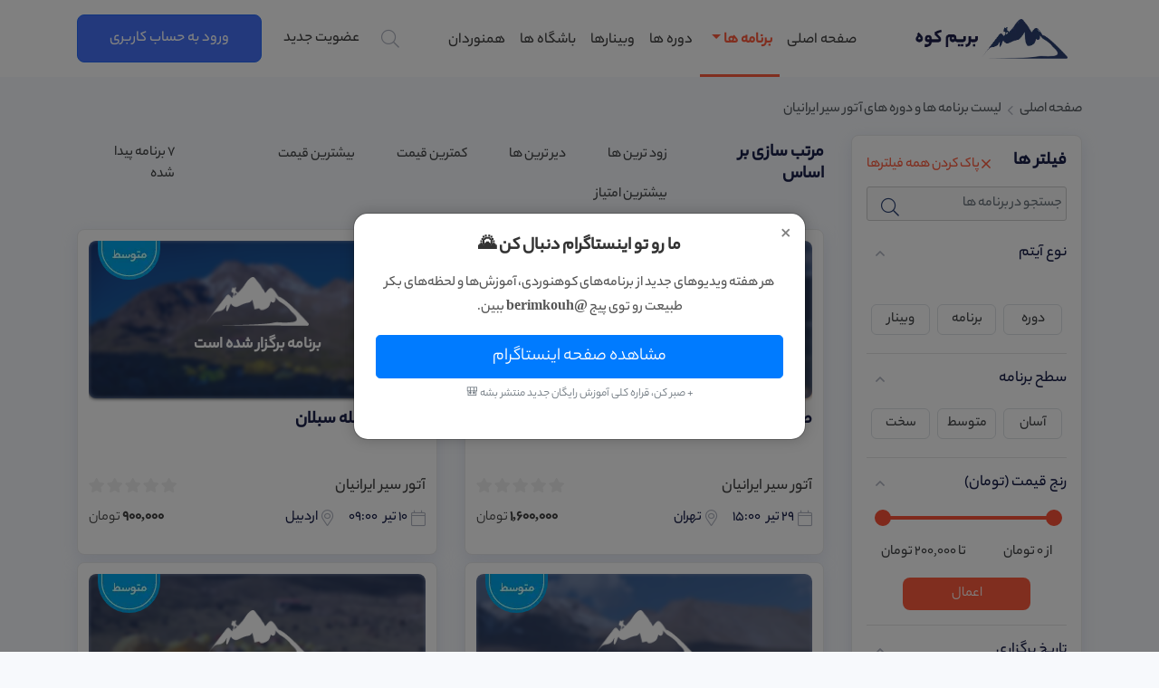

--- FILE ---
content_type: text/html; charset=UTF-8
request_url: https://berimkouh.com/club/programs/370
body_size: 12157
content:
<!DOCTYPE html>
<html lang="fa">
    <head>
        <meta charset="UTF-8">
        <meta name="viewport" content="width=device-width, initial-scale=1, shrink-to-fit=no">
                    <title>            شرکت در برنامه‌ها و دوره‌های آتور سیر ایرانیان
        |
 بریم کوه</title>
        
        <link rel="apple-touch-icon" sizes="57x57" href='https://berimkouh.com/apple-icon-57x57.png?v=1'>
        <link rel="apple-touch-icon" sizes="60x60" href='https://berimkouh.com/apple-icon-60x60.png?v=1'>
        <link rel="apple-touch-icon" sizes="72x72" href='https://berimkouh.com/apple-icon-72x72.png?v=1'>
        <link rel="apple-touch-icon" sizes="76x76" href='https://berimkouh.com/apple-icon-76x76.png?v=1'>
        <link rel="apple-touch-icon" sizes="114x114" href='https://berimkouh.com/apple-icon-114x114.png?v=1'>
        <link rel="apple-touch-icon" sizes="120x120" href='https://berimkouh.com/apple-icon-120x120.png?v=1'>
        <link rel="apple-touch-icon" sizes="144x144" href='https://berimkouh.com/apple-icon-144x144.png?v=1'>
        <link rel="apple-touch-icon" sizes="152x152" href='https://berimkouh.com/apple-icon-152x152.png?v=1'>
        <link rel="apple-touch-icon" sizes="180x180" href='https://berimkouh.com/apple-icon-180x180.png?v=1'>
        <link rel="icon" type="image/png" sizes="192x192"  href='https://berimkouh.com/android-icon-192x192.png?v=1'>
        <link rel="icon" type="image/png" sizes="32x32" href='https://berimkouh.com/favicon-32x32.png?v=1'>
        <link rel="icon" type="image/png" sizes="96x96" href='https://berimkouh.com/favicon-96x96.png?v=1'>
        <link rel="icon" type="image/png" sizes="16x16" href='https://berimkouh.com/favicon-16x16.png?v=1'>
        <link rel="icon" href='/favicon.ico?v=1'>
        <link rel="manifest" href='/manifest.json'>
        <meta name="msapplication-TileColor" content="#da532c">
        <meta name="theme-color" content="#ffffff">

        <meta name="description" content="             شرکت در برنامه‌های کوهنوردی و طبیعت گردی و دوره‌های آموزشی برگزار شده توسط آتور سیر ایرانیان
    ">
        <meta name="keywords" content="بریم کوه,سنگنوردی,کوهنوردی,کوه نوردی,غارنوردی,دوچرخه سواری,اسکی,طبیعت گردی,گلگشت,باشگاه کوهنوردی,گروه کوهنوردی,هیئت کوهنوردی">

        <meta name="msapplication-TileImage" content='https://berimkouh.com/ms-icon-144x144.png'>

        <link rel="stylesheet" href="https://berimkouh.com/css/2021/bootstrap.min.css">
        <link rel="stylesheet" href="https://berimkouh.com/css/2021/rtl.css">
        <link rel="stylesheet" href="https://berimkouh.com/css/2021/font.css">
        <link rel="stylesheet" href="https://berimkouh.com/css/2021/fonticon.min.css">
        <link rel="stylesheet" href="https://berimkouh.com/css/2021/style.css?v=23">

        <!-- Google tag (gtag.js) -->
        <script async src="https://www.googletagmanager.com/gtag/js?id=G-CK6VFMWRED"></script>
        <script>
            window.dataLayer = window.dataLayer || [];
            function gtag(){dataLayer.push(arguments);}
            gtag('js', new Date());

            gtag('config', 'G-CK6VFMWRED');
        </script>

        <script>
            window.dataLayer = window.dataLayer || [];
            function gtag(){dataLayer.push(arguments);}
            gtag('js', new Date());

            gtag('config', 'UA-116867577-1');
        </script>
        <script type="text/javascript">
            (function(){
                var now = new Date();
                var version = now.getFullYear().toString() + "0" + now.getMonth() + "0" + now.getDate() +
                    "0" + now.getHours();
                var head = document.getElementsByTagName("head")[0];
                var link = document.createElement("link");
                link.rel = "stylesheet";
                link.href = "https://van.najva.com/static/cdn/css/local-messaging.css" + "?v=" + version;
                head.appendChild(link);
                var script = document.createElement("script");
                script.type = "text/javascript";
                script.async = true;
                script.src = "https://van.najva.com/static/js/scripts/berimkouh-website-29214-b0e45f1e-0807-4331-9370-5c9b6cbfe86d.js" + "?v=" + version;
                head.appendChild(script);
            })()
        </script>











        
        <link rel="stylesheet" href="https://berimkouh.com/css/2021/owlcarousel/assets/owl.carousel.min.css">
        <link rel="stylesheet" href="https://berimkouh.com/css/2021/owlcarousel/assets/owl.theme.default.css">
        <link rel="canonical" href="https://berimkouh.com/club/programs/370">
                                                <link rel="stylesheet" href="https://berimkouh.com/css/2021/material.css">
    <link rel="stylesheet" href="https://berimkouh.com/css/2021/persian-datepicker.css">
        <script>!function(t,e,a){t.yektanetAnalyticsObject=a,t[a]=t[a]||function(){t[a].q.push(arguments)},t[a].q=t[a].q||[];var n=new Date,c=n.getFullYear().toString()+"0"+n.getMonth()+"0"+n.getDate()+"0"+n.getHours(),s=e.getElementsByTagName("script")[0],r=e.createElement("script");r.id="ua-script-a4B9MqSz",r.dataset.analyticsobject=a,r.async=1,r.type="text/javascript",r.src="https://cdn.yektanet.com/rg_woebegone/scripts_v3/a4B9MqSz/rg.complete.js?v="+c,s.parentNode.insertBefore(r,s)}(window,document,"yektanet");</script>

    </head>
    <body>
        <!-- Google Tag Manager (noscript) -->
        <noscript><iframe src="https://www.googletagmanager.com/ns.html?id=GTM-T54XN5K"
                          height="0" width="0" style="display:none;visibility:hidden"></iframe></noscript>
        <!-- End Google Tag Manager (noscript) -->
        <header>
    <nav class="navbar navbar-expand-xl navbar-light bg-white p-0">
        
        <div class="container-fluid d-flex align-items-stretch pt-3">

            <a class="navbar-brand mb-2" href="https://berimkouh.com"><img src="https://berimkouh.com/img/2021/logo.png" alt="بریم کوه"/></a>

            
            <button class="navbar-toggler mb-2 ml-3" type="button" data-toggle="collapse"
                    data-target="#navbarSupportedContent"
                    aria-controls="navbarSupportedContent" aria-expanded="false" aria-label="Toggle navigation">
                <span class="navbar-toggler-icon"></span>
            </button>
            


            
            <div class="collapse navbar-collapse" id="navbarSupportedContent">
                
                <ul class="navbar-nav ml-xl-auto ml-lg-auto mr-xl-5 ml-rg-5 ml-auto pt-2 px-2">
                    
                    <li class="nav-item ">
                        <a class="nav-link" href="https://berimkouh.com">صفحه اصلی </a>
                    </li>
                    
                    

                    <li class="nav-item  active  dropdown">
                        <a class="nav-link dropdown-toggle" href="#" id="navbarDropdown" role="button"
                           data-toggle="dropdown" aria-haspopup="true" aria-expanded="false">
                            برنامه ها
                        </a>
                        <div class="dropdown-menu" aria-labelledby="navbarDropdown">
                            <a class="dropdown-item ml-5 text-black1 " href="https://berimkouh.com/programs">
                                <img class="ml-3" src="https://berimkouh.com/img/2021/svg/all.svg" alt="">
                                همه برنامه ها
                            </a>
                            <a class="dropdown-item ml-5 text-black1 " href="https://berimkouh.com/programs/hiking">
                                <img class="ml-3" src="https://berimkouh.com/img/2021/svg/mountaineering.svg" alt="">
                                کوهنوردی
                            </a>
                            <a class="dropdown-item ml-5 text-black1 " href="https://berimkouh.com/programs?program_types[0]=2">
                                <img class="ml-3" src="https://berimkouh.com/img/2021/svg/rock_climbing.svg" alt="">
                                سنگ نوردی
                            </a>
                            <a class="dropdown-item ml-5 text-black1 " href="https://berimkouh.com/programs?program_types[0]=3">
                                <img class="ml-3" src="https://berimkouh.com/img/2021/svg/caving.svg" alt="">
                                غارنوردی
                            </a>
                            <a class="dropdown-item ml-5 text-black1 " href="https://berimkouh.com/programs?program_types[0]=4">
                                <img class="ml-3" src="https://berimkouh.com/img/2021/svg/skiing.svg" alt="">
                                اسکی
                            </a>
                            <a class="dropdown-item ml-5 text-black1 " href="https://berimkouh.com/programs/ecotourism">
                                <img class="ml-3" src="https://berimkouh.com/img/2021/svg/nature_tour.svg" alt="">
                                طبیعت گردی
                            </a>
                            <a class="dropdown-item ml-5 text-black1 " href="https://berimkouh.com/programs?program_types[0]=8">
                                <img class="ml-3" src="https://berimkouh.com/img/2021/svg/aerobic_training.svg" alt="">
                                تمرینات هوازی
                            </a>
                            <a class="dropdown-item ml-5 text-black1 " href="https://berimkouh.com/programs?program_types[0]=5">
                                <img class="ml-3" src="https://berimkouh.com/img/2021/svg/biking.svg" alt="">
                                دوچرخه سواری
                            </a>




                        </div>
                    </li>
                    
                    
                    <li class="nav-item ">
                        <a class="nav-link" href="https://berimkouh.com/courses">دوره ها</a>
                    </li>
                    
                    
                    <li class="nav-item ">
                        <a class="nav-link" href="https://berimkouh.com/webinars">وبینارها</a>
                    </li>
                    
                    
                    <li class="nav-item ">
                        <a class="nav-link" href="https://berimkouh.com/clubs">باشگاه ها</a>
                    </li>
                    
                    
                    <li class="nav-item ">
                        <a class="nav-link" href="https://berimkouh.com/mountaineers">همنوردان</a>
                    </li>
                    

                </ul>
                

                
                <div class="d-xl-inline my-2 my-lg-0 d-xl-flex justify-content-start header-account pb-3 d-none">
                    <button class="search-btn pointer-cursor ml-4 bg-transparent" id="button-search">
                        <i class="fal fa-search mt-1 font-size-20 align-self-center"></i>
                    </button>

                    <div id="search-popup">
                        <div class="search mx-2" style="min-width: 200px">
                            <form action="https://berimkouh.com/search" method="POST">
                                <input type="hidden" name="_token" value="zgI4dDNhFiOXA8xvcsLakZeHoCved7vib84KmImM">                                <div class="d-flex">
                                    <input type="text" name="prsearch" id="search-box" class="form-control bg-gray w-100 my-2 radius-6 focus-search font-size-16 font-weight-500 txt-search"
                                           placeholder="جستجو کنید ..." value="">
                                    <button type="submit" class="bg-transparent">
                                    <span class="mt-2 border btn border-right-0 radius-l-6">
                                        <i class="fal fa-search font-size-20"></i>
                                    </span>
                                    </button>
                                </div>
                            </form>
                        </div>
                    </div>
                </div>

                <div class="d-inline my-2 my-lg-0 d-flex justify-content-start header-account pb-3 d-xl-none">

                    <div class="search mx-2" style="min-width: 200px">
                        <form action="https://berimkouh.com/search" method="POST">
                            <input type="hidden" name="_token" value="zgI4dDNhFiOXA8xvcsLakZeHoCved7vib84KmImM">                            <div class="d-flex">
                                <input type="text" name="prsearch" id="search-box" class="form-control bg-gray w-100 my-2 radius-6 focus-search font-size-16 font-weight-500 txt-search"
                                       placeholder="جستجو کنید ..." value="">
                                <button type="submit" class="bg-transparent">
                                <span class="mt-2 border btn border-right-0 radius-l-6">
                                    <i class="fal fa-search mt-1 font-size-20"></i>
                                </span>
                                </button>
                            </div>
                        </form>
                    </div>
                </div>

                <div class="d-inline my-2 my-lg-0 d-flex justify-content-center header-account pb-3">

                                            <a href="https://berimkouh.com/register" class="ml-4 align-self-center font-weight-500">عضویت جدید</a>
                        <a href="https://berimkouh.com/login" class="btn btn-primary text-white font-weight-500">ورود به حساب کاربری</a>
                                    </div>
                

            </div>
            

        </div>
        
    </nav>
</header>        <!-- Modal -->
<div class="modal fade" id="havakouhAdModal" tabindex="-1" role="dialog" aria-labelledby="havakouhAdLabel" aria-hidden="true">
    <div class="modal-dialog modal-dialog-centered" role="document">
        <div class="modal-content custom-popup">
            <div class="modal-body text-center px-4 py-4 position-relative">
                <button type="button" class="close position-absolute" style="top: 10px; right: 15px;" data-dismiss="modal" aria-label="Close">
                    <span aria-hidden="true">&times;</span>
                </button>












                <h5 class="popup-title mb-3">ما رو تو اینستاگرام دنبال کن 🌄</h5>
                <p class="popup-text mb-3">
                    هر هفته ویدیوهای جدید از برنامه‌های کوهنوردی، آموزش‌ها و لحظه‌های بکر طبیعت رو توی پیج <strong>@berimkouh</strong> ببین.
                </p>
                <a href="https://instagram.com/berimkouh" target="_blank" class="btn btn-primary btn-lg btn-block mt-2">
                    مشاهده صفحه اینستاگرام
                </a>
                <p class="small text-muted mt-2">+ صبر کن، قراره کلی آموزش رایگان جدید منتشر بشه 🎒</p>

            </div>
        </div>
    </div>
</div>

<!-- CSS -->
<style>
    .custom-popup {
        border-radius: 1rem;
        box-shadow: 0 0 15px rgba(0,0,0,0.2);
    }

    .popup-title {
        font-size: 1.25rem;
        font-weight: 700;
        color: #333;
    }

    .popup-text {
        font-size: 1rem;
        color: #555;
        line-height: 1.7;
    }

    .popup-discount {
        font-size: 1rem;
        color: #d9534f;
        font-weight: 600;
    }

    @media (max-width: 576px) {
        .popup-title {
            font-size: 1.1rem;
        }
        .popup-text,
        .popup-discount {
            font-size: 0.95rem;
        }
        .btn-lg {
            font-size: 1rem;
            padding: 0.75rem 1rem;
        }
    }
</style>

<!-- JS -->
<script>
    document.addEventListener("DOMContentLoaded", function () {
        const modalId = 'havakouhAdModal';
        const dismissKey = 'havakouhAdDismissedAt';
        const shownCountKey = 'havakouhAdShownCount';
        const now = new Date().getTime();
        const dismissedAt = localStorage.getItem(dismissKey);
        const shownCount = parseInt(localStorage.getItem(shownCountKey) || '0');

        // Show only if seen less than 2 times, or 1 day passed
        if (shownCount < 2 || (dismissedAt && now - parseInt(dismissedAt) > 24 * 60 * 60 * 1000)) {
            $('#' + modalId).modal('show');
            localStorage.setItem(shownCountKey, shownCount + 1);
        }

        $('#' + modalId).on('hide.bs.modal', function () {
            localStorage.setItem(dismissKey, new Date().getTime());
        });

        // Copy to clipboard
        document.getElementById('discountCode').addEventListener('click', function () {
            const code = this.innerText;
            navigator.clipboard.writeText(code).then(function () {
                const feedback = document.getElementById('copyFeedback');
                feedback.classList.remove('d-none');
                setTimeout(() => feedback.classList.add('d-none'), 2000);
            });
        });
    });
</script>
        <main>
            
    <section class="position-section mt-4 mb-3">
        <div class="container-fluid">
            <a class="text-decoration-none text-black2" href="https://berimkouh.com">صفحه اصلی</a>
            <i class="far fa-angle-left mx-1 font-size-20 font-weight-300"></i>
                        <span class="text-black2">
                لیست برنامه ها و دوره های آتور سیر ایرانیان
                            </span>
                    </div>
    </section>




    <section class="program-section">
        <div class="container-fluid">
            <div class="row">
                <div class="col-xl-3 col-12 mb-3">
                    <a class="header my-3 d-xl-none d-block" data-toggle="collapse" href="#collapseFilter" aria-expanded="true">
                        <h6 class="text-darkblue font-weight-900 font-size-20">
                            جستجوی پیشرفته
                        </h6>
                    </a>
                    <aside id="collapseFilter" aria-expanded="true" class="collapse d-xl-block">
                        <div class="card custom-shadow">
                            <div class="card-body p-3">
                                <div class="d-flex justify-content-between">
                                    <h5 class="text-darkblue font-weight-900 ">فیلتر ها</h5>
                                    <button class="text-darkorange font-size-16 font-weight-500 bg-transparent" id="clear-all">
                                        <i class="fal fa-times text-darkorange font-size-16 font-weight-300 align-text-top"></i>
                                        پاک کردن همه فیلترها
                                    </button>
                                </div>

                                <form id="filter-form">
                                    <input type="hidden" name="_token" value="zgI4dDNhFiOXA8xvcsLakZeHoCved7vib84KmImM">                                    <input type="hidden" name="path" value="https://berimkouh.com/club/programs/370">
                                                                        <input type="hidden" name="page_number" value="">
                                   
                                    <div class="search d-flex">
                                        <input type="text" name="search_box" id="search-box" class="form-control bg-gray w-100 mt-2  radius-6 focus-search font-size-16 font-weight-500"
                                               placeholder="جستجو در برنامه ها" value="">
                                        <span class="mt-2 border btn border-right-0  radius-l-6">
                                            <i class="fal fa-search mt-1 font-size-20"></i>
                                        </span>
                                    </div>
                                    
                                    <div id="accordion" class="accordion border-0">
                                        <div class="mb-0">
                                            
                                                <a class="header my-3 d-block" data-toggle="collapse" href="#collapseOne" aria-expanded="true">
                                                    <h6 class="text-darkblue d-inline font-size-18">
                                                        نوع آیتم
                                                    </h6>
                                                </a>
                                                <br>

                                                <div id="collapseOne" aria-expanded="true" class="collapse px-3 show">
                                                    <div class="row">
                                                        <div class="col-4 p-1">
                                                            <input type="checkbox" id="is_program0" name="is_program[]" value="0" class="d-none">
                                                            <span class="custom-selectable-btn  bg-transparent border mr-0 d-block text-center pointer-cursor p-1 w-100 option-btn">
                                                                دوره
                                                            </span>
                                                        </div>
                                                        <div class="col-4 p-1">
                                                            <input type="checkbox" id="is_program1" name="is_program[]" value="1" class="d-none">
                                                            <span class="custom-selectable-btn bg-transparent border mr-0 d-block text-center pointer-cursor p-1 w-100 option-btn">
                                                                برنامه
                                                            </span>
                                                        </div>

                                                                                                                    <div class="col-4 p-1">
                                                                <input type="checkbox" id="is_program2" name="is_webinar" class="d-none">
                                                                <span class="custom-selectable-btn bg-transparent mr-0 d-block text-center border pointer-cursor p-1 w-100 option-btn">
                                                                    وبینار
                                                                </span>
                                                            </div>
                                                        
    
                                                    </div>
                                                </div>
                                                <hr/>
                                                                                        <a class="header my-3 d-block" data-toggle="collapse" href="#collapse2" aria-expanded="true">
                                                <h6 class="text-darkblue d-inline font-size-18">
                                                    سطح برنامه
                                                </h6>
                                            </a>
                                            <div id="collapse2" aria-expanded="true" class="collapse px-3 show" style="">
                                                <div class="row">

                                                    <div class="col-4 p-1">
                                                        <input type="checkbox" id="difficulty1" name="difficulties[]" value="1" class="d-none">
                                                        <span class="custom-selectable-btn bg-transparent border mr-0 d-block text-center pointer-cursor p-1 w-100 option-btn">
                                                            آسان
                                                        </span>
                                                    </div>
                                                    <div class="col-4 p-1">
                                                        <input type="checkbox" id="difficulty2" name="difficulties[]" value="2" class="d-none">
                                                        <span class="custom-selectable-btn bg-transparent mr-0 d-block border text-center pointer-cursor p-1 w-100 option-btn">
                                                            متوسط
                                                        </span>
                                                    </div>
                                                    <div class="col-4 p-1">
                                                        <input type="checkbox" id="difficulty3" name="difficulties[]" value="3" class="d-none">
                                                        <span class="custom-selectable-btn bg-transparent mr-0 d-block text-center border pointer-cursor p-1 w-100 option-btn">
                                                            سخت
                                                        </span>
                                                    </div>

                                                </div>
                                            </div>
                                            <hr/>
                                            <a class="header my-3 d-block" data-toggle="collapse" href="#collapse3" aria-expanded="true">
                                                <h6 class="text-darkblue d-inline font-size-18">
                                                    رنج قیمت (تومان) 
                                                </h6>
                                            </a>
                                            <div id="collapse3" aria-expanded="true" class="collapse px-3 show" style="">
                                                <div id="slider-range" class="mt-4"></div>
                                                <input id="min-value" type="hidden" name="min_value" value="">
                                                <input id="max-value" type="hidden" name="max_value" value="">
                                                <div class="d-flex justify-content-between mt-4">
                                                    <p class="text-black3 font-size-16">
                                                        از
                                                        <span id="slider-range-value1"></span>
                                                        تومان
                                                    </p>
                                                    <p class="text-black3 font-size-16">
                                                        تا
                                                        <span id="slider-range-value2"></span>
                                                        تومان
                                                    </p>
                                                </div>
                                                <span
                                                        class="btn  btn-darkorange btn-sm  w-75 h-auto  m-auto   d-block mt-2 font-size-16   font-weight-normal">
                                                    اعمال
                                                </span>
                                            </div>
                                            <hr/>
                                                                                                                                                                                                
                                                                                            
                                            <a class="header my-3 d-block" data-toggle="collapse" href="#collapse8" aria-expanded="true">
                                                <h6 class="text-darkblue d-inline font-size-18">
                                                    تاریخ برگزاری
                                                </h6>
                                            </a>
                                            <div id="collapse8" aria-expanded="true" class="collapse px-3 show" style="">
                                                <div class="row">
                                                    <div class="col-xl-6 col-lg-6 col-12 p-1">
                                                        <input onchange="onChangeDate()" name="start_date" readonly="readonly" class="bg-white form-control font-size-16 text-black3 font-weight-500 mr-2" type="text" id="datepicker12from" placeholder="تاریخ شروع"/>
                                                    </div>
                                                    <div class="col-xl-6 col-lg-6 p-1">
                                                        <input onchange="onChangeDate()" name="end_date" readonly="readonly" class="bg-white form-control font-size-16 text-black3 font-weight-500 mr-2" placeholder="تاریخ پایان" type="text" id="datepicker12to"/>
                                                    </div>
                                                    <p id="clear_date" class="font-size-16 pointer-cursor text-black3 mt-3">
                                                    </p>
                                                </div>
                                            </div>
                                        </div>
                                    </div>
                                </form>
                            </div>
                        </div>
                    </aside>
                </div>
                <div class="col-xl-9 col-12">
                    <meta name="csrf-token" content="zgI4dDNhFiOXA8xvcsLakZeHoCved7vib84KmImM">
                    <div id="sort-btns" class="d-flex justify-content-xl-between justify-content-start flex-xl-row flex-lg-row  flex-column mb-3">
                        <a class="header d-block" data-toggle="collapse" href="#collapseSort" aria-expanded="true">
                            <h4 class="pt-2 text-darkblue font-weight-900 font-size-20">مرتب سازی بر اساس</h4>
                        </a>
                        <div id="collapseSort" aria-expanded="true" class="collapse d-xl-block">
                            <button id="sort-asc-start_date" class="custom-selectable-btn bg-transparent" data-order="asc">زود ترین ها</button>
                            <button id="sort-desc-start_date" class="custom-selectable-btn bg-transparent" data-order="desc">دیر ترین ها</button>
                            <button id="sort-asc-price" class="custom-selectable-btn bg-transparent" data-order="asc">کمترین قیمت</button>
                            <button id="sort-desc-price" class="custom-selectable-btn bg-transparent" data-order="desc">بیشترین قیمت</button>
                            <button id="sort-desc-club_rate" class="custom-selectable-btn bg-transparent" data-order="desc">بیشترین امتیاز</button>
                        </div>

                        <p class="text-black3 mr-auto pt-2 ml-3 programs-count"><span>7</span> برنامه پیدا شده</p>
                        <input type="hidden" name="programs_list" value="[2583,2552,2438,2436,1769,1752,1725]">
                    </div>
                    <div class="programs-list">
                        <div class="row">
    

        <div class="col-xl-4 col-lg-6 col-md-6 col-12 mb-2">
            <article class="card custom-shadow program w-100">
                <div class="card-body">
                    <a href="https://berimkouh.com/program/2583">
                        <div class="position-relative  radius ">
                            <img class="program-img  filter-blur-2px  w-100" src="https://berimkouh.com/images/large/16260693981355.jpeg" alt="صعود به قله علم کوه">
                                                            <div class="darkblue-filter radius ">
                                    <div class="darkblue-filter-content">
                                        <img alt="" class="mx-auto d-block mt-40" src="https://berimkouh.com/img/2021/mountain.png" width="115" height="54">
                                        <p class="font-weight-bold font-size-18 text-white text-center mt-2">
                                                                                            برنامه برگزار شده است
                                                                                    </p>
                                    </div>
                                </div>
                                                        <img class="program-mode" src="https://berimkouh.com/img/2021/moderate.png" alt="متوسط"/>
                        </div>
                    </a>
                    <div class="program-content">

                        <a href="https://berimkouh.com/program/2583">
                            <h5 class="text-darkblue font-weight-bold  min-h-48 overflow-nowrap-2 ">صعود به قله علم کوه</h5>
                        </a>

                        <div class="d-flex justify-content-between mt-4 program-info">
                            <a class="text-black1 font-weight-500 font-size-18 overflow-nowrap-1" href="https://berimkouh.com/AtourSeirIranian">
                                آتور سیر ایرانیان                            </a>
                            <div class="rank">
                                <i class="fas fa-star "></i>
                                <i class="fas fa-star "></i>
                                <i class="fas fa-star "></i>
                                <i class="fas fa-star "></i>
                                <i class="fas fa-star "></i>
                            </div>
                        </div>
                        <div class=" mt-1">
                            <div class="float-right d-flex ml-3 mt-1 ">
                                <i class="fal fa-calendar ml-1 font-size-18"></i>
                                <p class="text-darkblue">
                                    ۲۹ تیر
                                    <span class="text-darkblue mr-1">۱۵:۰۰</span>
                                </p>
                            </div>
                            <div class="float-right d-flex ml-2 mt-1 ">
                                                                    <i class="fal fa-map-marker-alt ml-1 font-size-18"></i>
                                    <a class="text-decoration-none" href="https://berimkouh.com/city/329">
                                        <span class="text-darkblue">تهران</span>
                                    </a>
                                
                            </div>

                            <p class="float-left mt-1 text-black1 font-weight-bold">1,600,000
                                                                    <span class="font-weight-normal"> تومان</span>
                                                            </p>
                            <div class="clear"></div>
                        </div>
                    </div>
                </div>
            </article>
        </div>

    

        <div class="col-xl-4 col-lg-6 col-md-6 col-12 mb-2">
            <article class="card custom-shadow program w-100">
                <div class="card-body">
                    <a href="https://berimkouh.com/program/2552">
                        <div class="position-relative  radius ">
                            <img class="program-img  filter-blur-2px  w-100" src="https://berimkouh.com/images/large/16247873053759.jpg" alt="صعود به قله سبلان">
                                                            <div class="darkblue-filter radius ">
                                    <div class="darkblue-filter-content">
                                        <img alt="" class="mx-auto d-block mt-40" src="https://berimkouh.com/img/2021/mountain.png" width="115" height="54">
                                        <p class="font-weight-bold font-size-18 text-white text-center mt-2">
                                                                                            برنامه برگزار شده است
                                                                                    </p>
                                    </div>
                                </div>
                                                        <img class="program-mode" src="https://berimkouh.com/img/2021/moderate.png" alt="متوسط"/>
                        </div>
                    </a>
                    <div class="program-content">

                        <a href="https://berimkouh.com/program/2552">
                            <h5 class="text-darkblue font-weight-bold  min-h-48 overflow-nowrap-2 ">صعود به قله سبلان</h5>
                        </a>

                        <div class="d-flex justify-content-between mt-4 program-info">
                            <a class="text-black1 font-weight-500 font-size-18 overflow-nowrap-1" href="https://berimkouh.com/AtourSeirIranian">
                                آتور سیر ایرانیان                            </a>
                            <div class="rank">
                                <i class="fas fa-star "></i>
                                <i class="fas fa-star "></i>
                                <i class="fas fa-star "></i>
                                <i class="fas fa-star "></i>
                                <i class="fas fa-star "></i>
                            </div>
                        </div>
                        <div class=" mt-1">
                            <div class="float-right d-flex ml-3 mt-1 ">
                                <i class="fal fa-calendar ml-1 font-size-18"></i>
                                <p class="text-darkblue">
                                    ۱۰ تیر
                                    <span class="text-darkblue mr-1">۰۹:۰۰</span>
                                </p>
                            </div>
                            <div class="float-right d-flex ml-2 mt-1 ">
                                                                    <i class="fal fa-map-marker-alt ml-1 font-size-18"></i>
                                    <a class="text-decoration-none" href="https://berimkouh.com/city/105">
                                        <span class="text-darkblue">اردبیل</span>
                                    </a>
                                
                            </div>

                            <p class="float-left mt-1 text-black1 font-weight-bold">900,000
                                                                    <span class="font-weight-normal"> تومان</span>
                                                            </p>
                            <div class="clear"></div>
                        </div>
                    </div>
                </div>
            </article>
        </div>

    

        <div class="col-xl-4 col-lg-6 col-md-6 col-12 mb-2">
            <article class="card custom-shadow program w-100">
                <div class="card-body">
                    <a href="https://berimkouh.com/program/2438">
                        <div class="position-relative  radius ">
                            <img class="program-img  filter-blur-2px  w-100" src="https://berimkouh.com/images/large/16211500101930.jpg" alt="برنامه صعود به قله سبلان">
                                                            <div class="darkblue-filter radius ">
                                    <div class="darkblue-filter-content">
                                        <img alt="" class="mx-auto d-block mt-40" src="https://berimkouh.com/img/2021/mountain.png" width="115" height="54">
                                        <p class="font-weight-bold font-size-18 text-white text-center mt-2">
                                                                                            برنامه برگزار شده است
                                                                                    </p>
                                    </div>
                                </div>
                                                        <img class="program-mode" src="https://berimkouh.com/img/2021/moderate.png" alt="متوسط"/>
                        </div>
                    </a>
                    <div class="program-content">

                        <a href="https://berimkouh.com/program/2438">
                            <h5 class="text-darkblue font-weight-bold  min-h-48 overflow-nowrap-2 ">برنامه صعود به قله سبلان</h5>
                        </a>

                        <div class="d-flex justify-content-between mt-4 program-info">
                            <a class="text-black1 font-weight-500 font-size-18 overflow-nowrap-1" href="https://berimkouh.com/AtourSeirIranian">
                                آتور سیر ایرانیان                            </a>
                            <div class="rank">
                                <i class="fas fa-star "></i>
                                <i class="fas fa-star "></i>
                                <i class="fas fa-star "></i>
                                <i class="fas fa-star "></i>
                                <i class="fas fa-star "></i>
                            </div>
                        </div>
                        <div class=" mt-1">
                            <div class="float-right d-flex ml-3 mt-1 ">
                                <i class="fal fa-calendar ml-1 font-size-18"></i>
                                <p class="text-darkblue">
                                    ۱۳ خرداد
                                    <span class="text-darkblue mr-1">۲۲:۰۰</span>
                                </p>
                            </div>
                            <div class="float-right d-flex ml-2 mt-1 ">
                                                                    <i class="fal fa-map-marker-alt ml-1 font-size-18"></i>
                                    <a class="text-decoration-none" href="https://berimkouh.com/city/329">
                                        <span class="text-darkblue">تهران</span>
                                    </a>
                                
                            </div>

                            <p class="float-left mt-1 text-black1 font-weight-bold">950,000
                                                                    <span class="font-weight-normal"> تومان</span>
                                                            </p>
                            <div class="clear"></div>
                        </div>
                    </div>
                </div>
            </article>
        </div>

    

        <div class="col-xl-4 col-lg-6 col-md-6 col-12 mb-2">
            <article class="card custom-shadow program w-100">
                <div class="card-body">
                    <a href="https://berimkouh.com/program/2436">
                        <div class="position-relative  radius ">
                            <img class="program-img  filter-blur-2px  w-100" src="https://berimkouh.com/images/large/16211497471725.jpg" alt="برنامه صعود به قله سبلان">
                                                            <div class="darkblue-filter radius ">
                                    <div class="darkblue-filter-content">
                                        <img alt="" class="mx-auto d-block mt-40" src="https://berimkouh.com/img/2021/mountain.png" width="115" height="54">
                                        <p class="font-weight-bold font-size-18 text-white text-center mt-2">
                                                                                            برنامه برگزار شده است
                                                                                    </p>
                                    </div>
                                </div>
                                                        <img class="program-mode" src="https://berimkouh.com/img/2021/moderate.png" alt="متوسط"/>
                        </div>
                    </a>
                    <div class="program-content">

                        <a href="https://berimkouh.com/program/2436">
                            <h5 class="text-darkblue font-weight-bold  min-h-48 overflow-nowrap-2 ">برنامه صعود به قله سبلان</h5>
                        </a>

                        <div class="d-flex justify-content-between mt-4 program-info">
                            <a class="text-black1 font-weight-500 font-size-18 overflow-nowrap-1" href="https://berimkouh.com/AtourSeirIranian">
                                آتور سیر ایرانیان                            </a>
                            <div class="rank">
                                <i class="fas fa-star "></i>
                                <i class="fas fa-star "></i>
                                <i class="fas fa-star "></i>
                                <i class="fas fa-star "></i>
                                <i class="fas fa-star "></i>
                            </div>
                        </div>
                        <div class=" mt-1">
                            <div class="float-right d-flex ml-3 mt-1 ">
                                <i class="fal fa-calendar ml-1 font-size-18"></i>
                                <p class="text-darkblue">
                                    ۱۱ خرداد
                                    <span class="text-darkblue mr-1">۲۲:۰۰</span>
                                </p>
                            </div>
                            <div class="float-right d-flex ml-2 mt-1 ">
                                                                    <i class="fal fa-map-marker-alt ml-1 font-size-18"></i>
                                    <a class="text-decoration-none" href="https://berimkouh.com/city/329">
                                        <span class="text-darkblue">تهران</span>
                                    </a>
                                
                            </div>

                            <p class="float-left mt-1 text-black1 font-weight-bold">950,000
                                                                    <span class="font-weight-normal"> تومان</span>
                                                            </p>
                            <div class="clear"></div>
                        </div>
                    </div>
                </div>
            </article>
        </div>

    

        <div class="col-xl-4 col-lg-6 col-md-6 col-12 mb-2">
            <article class="card custom-shadow program w-100">
                <div class="card-body">
                    <a href="https://berimkouh.com/program/1769">
                        <div class="position-relative  radius ">
                            <img class="program-img  filter-blur-2px  w-100" src="https://berimkouh.com/images/large/1599287315425.jpg" alt="برنامه صعود به قله سبلان 4811 متر">
                                                            <div class="darkblue-filter radius ">
                                    <div class="darkblue-filter-content">
                                        <img alt="" class="mx-auto d-block mt-40" src="https://berimkouh.com/img/2021/mountain.png" width="115" height="54">
                                        <p class="font-weight-bold font-size-18 text-white text-center mt-2">
                                                                                            برنامه برگزار شده است
                                                                                    </p>
                                    </div>
                                </div>
                                                        <img class="program-mode" src="https://berimkouh.com/img/2021/moderate.png" alt="متوسط"/>
                        </div>
                    </a>
                    <div class="program-content">

                        <a href="https://berimkouh.com/program/1769">
                            <h5 class="text-darkblue font-weight-bold  min-h-48 overflow-nowrap-2 ">برنامه صعود به قله سبلان 4811 متر</h5>
                        </a>

                        <div class="d-flex justify-content-between mt-4 program-info">
                            <a class="text-black1 font-weight-500 font-size-18 overflow-nowrap-1" href="https://berimkouh.com/AtourSeirIranian">
                                آتور سیر ایرانیان                            </a>
                            <div class="rank">
                                <i class="fas fa-star "></i>
                                <i class="fas fa-star "></i>
                                <i class="fas fa-star "></i>
                                <i class="fas fa-star "></i>
                                <i class="fas fa-star "></i>
                            </div>
                        </div>
                        <div class=" mt-1">
                            <div class="float-right d-flex ml-3 mt-1 ">
                                <i class="fal fa-calendar ml-1 font-size-18"></i>
                                <p class="text-darkblue">
                                    ۲۰ شهریور
                                    <span class="text-darkblue mr-1">۰۸:۰۰</span>
                                </p>
                            </div>
                            <div class="float-right d-flex ml-2 mt-1 ">
                                                                    <i class="fal fa-map-marker-alt ml-1 font-size-18"></i>
                                    <a class="text-decoration-none" href="https://berimkouh.com/city/105">
                                        <span class="text-darkblue">اردبیل</span>
                                    </a>
                                
                            </div>

                            <p class="float-left mt-1 text-black1 font-weight-bold">450,000
                                                                    <span class="font-weight-normal"> تومان</span>
                                                            </p>
                            <div class="clear"></div>
                        </div>
                    </div>
                </div>
            </article>
        </div>

    

        <div class="col-xl-4 col-lg-6 col-md-6 col-12 mb-2">
            <article class="card custom-shadow program w-100">
                <div class="card-body">
                    <a href="https://berimkouh.com/program/1752">
                        <div class="position-relative  radius ">
                            <img class="program-img  filter-blur-2px  w-100" src="https://berimkouh.com/images/large/15989443372300.jpg" alt="برنامه صعود به سبلان 4811 متر">
                                                            <div class="darkblue-filter radius ">
                                    <div class="darkblue-filter-content">
                                        <img alt="" class="mx-auto d-block mt-40" src="https://berimkouh.com/img/2021/mountain.png" width="115" height="54">
                                        <p class="font-weight-bold font-size-18 text-white text-center mt-2">
                                                                                            برنامه برگزار شده است
                                                                                    </p>
                                    </div>
                                </div>
                                                        <img class="program-mode" src="https://berimkouh.com/img/2021/moderate.png" alt="متوسط"/>
                        </div>
                    </a>
                    <div class="program-content">

                        <a href="https://berimkouh.com/program/1752">
                            <h5 class="text-darkblue font-weight-bold  min-h-48 overflow-nowrap-2 ">برنامه صعود به سبلان 4811 متر</h5>
                        </a>

                        <div class="d-flex justify-content-between mt-4 program-info">
                            <a class="text-black1 font-weight-500 font-size-18 overflow-nowrap-1" href="https://berimkouh.com/AtourSeirIranian">
                                آتور سیر ایرانیان                            </a>
                            <div class="rank">
                                <i class="fas fa-star "></i>
                                <i class="fas fa-star "></i>
                                <i class="fas fa-star "></i>
                                <i class="fas fa-star "></i>
                                <i class="fas fa-star "></i>
                            </div>
                        </div>
                        <div class=" mt-1">
                            <div class="float-right d-flex ml-3 mt-1 ">
                                <i class="fal fa-calendar ml-1 font-size-18"></i>
                                <p class="text-darkblue">
                                    ۱۳ شهریور
                                    <span class="text-darkblue mr-1">۰۸:۰۰</span>
                                </p>
                            </div>
                            <div class="float-right d-flex ml-2 mt-1 ">
                                                                    <i class="fal fa-map-marker-alt ml-1 font-size-18"></i>
                                    <a class="text-decoration-none" href="https://berimkouh.com/city/105">
                                        <span class="text-darkblue">اردبیل</span>
                                    </a>
                                
                            </div>

                            <p class="float-left mt-1 text-black1 font-weight-bold">470,000
                                                                    <span class="font-weight-normal"> تومان</span>
                                                            </p>
                            <div class="clear"></div>
                        </div>
                    </div>
                </div>
            </article>
        </div>

    

        <div class="col-xl-4 col-lg-6 col-md-6 col-12 mb-2">
            <article class="card custom-shadow program w-100">
                <div class="card-body">
                    <a href="https://berimkouh.com/program/1725">
                        <div class="position-relative  radius ">
                            <img class="program-img  filter-blur-2px  w-100" src="https://berimkouh.com/images/large/15981572292020.jpg" alt="صعود ساوالان">
                                                            <div class="darkblue-filter radius ">
                                    <div class="darkblue-filter-content">
                                        <img alt="" class="mx-auto d-block mt-40" src="https://berimkouh.com/img/2021/mountain.png" width="115" height="54">
                                        <p class="font-weight-bold font-size-18 text-white text-center mt-2">
                                                                                            برنامه برگزار شده است
                                                                                    </p>
                                    </div>
                                </div>
                                                        <img class="program-mode" src="https://berimkouh.com/img/2021/moderate.png" alt="متوسط"/>
                        </div>
                    </a>
                    <div class="program-content">

                        <a href="https://berimkouh.com/program/1725">
                            <h5 class="text-darkblue font-weight-bold  min-h-48 overflow-nowrap-2 ">صعود ساوالان</h5>
                        </a>

                        <div class="d-flex justify-content-between mt-4 program-info">
                            <a class="text-black1 font-weight-500 font-size-18 overflow-nowrap-1" href="https://berimkouh.com/AtourSeirIranian">
                                آتور سیر ایرانیان                            </a>
                            <div class="rank">
                                <i class="fas fa-star "></i>
                                <i class="fas fa-star "></i>
                                <i class="fas fa-star "></i>
                                <i class="fas fa-star "></i>
                                <i class="fas fa-star "></i>
                            </div>
                        </div>
                        <div class=" mt-1">
                            <div class="float-right d-flex ml-3 mt-1 ">
                                <i class="fal fa-calendar ml-1 font-size-18"></i>
                                <p class="text-darkblue">
                                    ۶ شهریور
                                    <span class="text-darkblue mr-1">۰۸:۰۰</span>
                                </p>
                            </div>
                            <div class="float-right d-flex ml-2 mt-1 ">
                                                                    <i class="fal fa-map-marker-alt ml-1 font-size-18"></i>
                                    <a class="text-decoration-none" href="https://berimkouh.com/city/105">
                                        <span class="text-darkblue">اردبیل</span>
                                    </a>
                                
                            </div>

                            <p class="float-left mt-1 text-black1 font-weight-bold">550,000
                                                                    <span class="font-weight-normal"> تومان</span>
                                                            </p>
                            <div class="clear"></div>
                        </div>
                    </div>
                </div>
            </article>
        </div>

    </div>
<div class="pagination-section">
    <div class="container-fluid p-0">
        <nav aria-label="page navigation example">
            
        </nav>
    </div>
</div>                    </div>
                    <a class="d-xl-block d-lg-block d-none" href="https://berimkouh.com/program/create">
                        <img src="https://berimkouh.com/img/2021/program-banner.png" class="w-100 radius my-3" alt="">
                    </a>
                </div>

            </div>

        </div>
    </section>
    
        </main>
        <footer class="bg-darkblue">
    
    <div class="container-fluid">
        
        <div class="row py-5 m-0">
            
            <div class="col-xl-4">
                <img alt="" src="https://berimkouh.com/img/2021/white-logo.png" width="142" height="33">
                                    <p class="text-justify text-white font-size-18 mt-3 mb-0 line-height-1">سامانه بریم کوه برگزارکننده دوره های آنلاین و اعلام برنامه های کوهنوردی و طبیعت گردی برگزارکنندگان مجاز.</p>
                                <p class="text-justify text-white font-size-18">
                    اگر شما هم به کوهنوردی و طبیعت گردی علاقه دارید میتوانید با ما همراه شوید و با شرکت در دوره های آنلاین سامانه بریم کوه دانش خود را افزایش دهید.</p>
            </div>
            
            <div class="col-xl-5 col-md-8 pr-5">
                <div class="row mt-5">
                    <div class="col-sm-4">
                        <ul class="footer-menu">
                            <li><a href="https://berimkouh.com/mountaineers" class="text-white">لیست همنوردان</a></li>
                            <li><a href="https://berimkouh.com/clubs" class="text-white"> لیست باشگاه‌ها</a></li>
                            <li><a href="https://berimkouh.com/apps" class="text-white"> اپلیکیشن بریم کوه </a></li>
                            <li><a href="https://mag.berimkouh.com/%d8%a2%d9%85%d9%88%d8%b2%d8%b4-%d9%86%d8%ad%d9%88%d9%87-%d8%ab%d8%a8%d8%aa-%d8%a8%d8%b1%d9%86%d8%a7%d9%85%d9%87-%d8%af%d8%b1-%d8%b3%d8%a7%d9%85%d8%a7%d9%86%d9%87-%d8%a8%d8%b1%db%8c%d9%85-%da%a9%d9%88/" class="text-white"> نحوه ثبت برنامه</a></li>
                        </ul>
                    </div>

                    <div class="col-sm-4">
                        <ul class="footer-menu">
                            <li><a href="https://berimkouh.com/programs" class="text-white">برنامه ها</a></li>
                            <li><a href="https://berimkouh.com/courses" class="text-white"> دوره ها</a></li>
                            <li><a href="https://berimkouh.com/webinars" class="text-white"> وبینارها </a></li>
                            <li><a href="https://berimkouh.com/reports" class="text-white">گزارش برنامه ها</a></li>
                        </ul>
                    </div>
                    <div class="col-sm-4">
                        <ul class="footer-menu">
                            <li><a href="https://berimkouh.com/contact" class="text-white"> تماس با ما</a></li>
                            <li><a href="https://berimkouh.com/about-us" class="text-white">درباره ما</a></li>

                            <li><a href="https://mag.berimkouh.com/" class="text-white">مجله بریم کوه</a></li>
                            <li><a href="https://berimkouh.com/video" class="text-white">رسانه</a></li>


                        </ul>
                    </div>
                </div>
            </div>
            <div class="col-xl-3 col-md-4 mt-5">
                <div class="d-flex align-items-stretch">
                    <i class="fal fa-envelope-open-text font-size-34 text-white m-2"></i>
                    <div>
                        <p class="font-weight-500 text-white mb-0">عضویت در خبرنامه</p>
                        <p class="font-size-14 text-white mb-0">اطلاع از آخرین اخبار و برنامه های نزدیک</p>
                    </div>
                </div>
                <div class="newsletter d-flex">
                    <meta name="csrf-token" content="zgI4dDNhFiOXA8xvcsLakZeHoCved7vib84KmImM">
                    <input type="text" name="email" class="form-control w-100 mt-2 border-0 radius-6 focus-unset"  placeholder="ایمیل خود را وارد کنید" value="">
                    <button class="newsletter-submit mt-2 border-right-0 radius-l-6" >
                        <i class="fal fa-arrow-left mt-1"></i>
                    </button>
                </div>
                <div class="newsletter-result text-white"></div>

            </div>
        </div>
        
        <div class="d-flex justify-content-center flex-wrap footer-items">
            <div class="m-2 bg-white">
                <a target="_blank" href="https://trustseal.enamad.ir/?id=131666&amp;Code=SPeOVziUWC7SzjLNJJbZ">
                    <img src="https://Trustseal.eNamad.ir/logo.aspx?id=131666&amp;Code=SPeOVziUWC7SzjLNJJbZ" alt="eNamad" id="SPeOVziUWC7SzjLNJJbZ" height="135">
                </a>
            </div>
            <div class="m-2 bg-white">
                <img referrerpolicy='origin' id = 'nbqejzpewlaosizpfukzjzpe' style = 'cursor:pointer; height: 135px' onclick = 'window.open("https://logo.samandehi.ir/Verify.aspx?id=274967&p=uiwkjyoeaodspfvlgvkajyoe", "Popup","toolbar=no, scrollbars=no, location=no, statusbar=no, menubar=no, resizable=0, width=450, height=630, top=30")' alt = 'logo-samandehi' src = 'https://logo.samandehi.ir/logo.aspx?id=274967&p=odrfyndtshwlbsiywlbqyndt' />
            </div>

            <div class="m-2">
                <img style = 'cursor:pointer; height: 135px' onclick = 'window.open("https://berimkouh.com/khalagh","toolbar=no, scrollbars=no, location=no, statusbar=no, menubar=no, resizable=0, height=630, top=30")' alt = 'khalagh' src = 'https://berimkouh.com/img/khalaghlogo.jpg' />
            </div>
            <div class="m-2">

                <img src="https://berimkouh.com/img/2021/ecunion.png" alt="" onclick="window.open('https://ecunion.ir/verify/berimkouh.com?token=400295767f379e765e9f', 'Popup','toolbar=no, location=no, statusbar=no, menubar=no, scrollbars=1, resizable=0, width=580, height=600, top=30')" class="pointer-cursor" height="135">
            </div>

        </div>
        <hr/>
        <div class="d-flex justify-content-between">
            <div class="social-icon">
                <p class="text-white d-inline">بریم کوه در شبکه های اجتماعی</p>
                <a href="https://instagram.com/berimkouh" target="_blank"><i class="fab fa-instagram"></i></a>
                <a href="https://t.me/berimkouh" target="_blank"><i class="fab fa-telegram-plane"></i></a>
                <a href="https://twitter.com/berimkouh" target="_blank"><i class="fab fa-twitter"></i></a>
                <a href="https://facebook.com/berimkouh.official" target="_blank"><i class="fab fa-facebook-f"></i></a>
                <a href="https://www.aparat.com/berimkouh" target="_blank"><img alt="" class="aparat-icon" src="https://berimkouh.com/img/2021/aparat.png"/> </a>



            </div>
            <p class="text-white mt-3">تمامی حقوق برای شرکت
                <a target="_blank" href="http://viranext.com?utm=berimkouh" class="text-decoration-none text-white hover">ویرا تدبیر پایور</a>
                (سامانه بریم کوه) محفوظ است</p>
        </div>
    </div>
    

</footer>









        <script src="https://berimkouh.com/js/2021/jquery-3.6.0.min.js"></script>
        <script src="https://berimkouh.com/js/2021/popper.min.js"></script>
        <script src="https://berimkouh.com/js/2021/bootstrap.min.js"></script>

        <script src="https://berimkouh.com/js/2021/owl.carousel.js"></script>
        <script src="https://berimkouh.com/js/2021/helper.js"></script>

        <script src="https://berimkouh.com/js/2021/app.js?v=3"></script>

            <script src="https://berimkouh.com/js/2021/uislider.js"></script>
    <script src="https://berimkouh.com/js/2021/persian-datepicker.js"></script>
    <script>
        //option btn
        $('.more-btn').click(function () {
            $(this).html(function (i, old) {
                if (old.search("بیشتر") > 0) {
                    return " کمتر " + '<i class="fal  fa-angle-up font-size-20 text-darkblue align-middle"></i>';
                } else {
                    return " بیشتر " + "<i class=\"fal  fa-angle-down font-size-20 text-darkblue align-middle\"></i>";
                }
            });
        });
        // $(".option-btn").click(function () {
            // var target = $(this).attr("data-target")
            // var value = $(this).attr("data-value")
            // $("button[data-target='" + target + "']").removeClass("active").addClass("border");
            // $(this).addClass("active").removeClass("border");
            // $("input[name='" + target + "'").val(value)
        // });

        $(document).ready(function () {
            const programs_max_price = 200000;
            var min_value = 0;
            var max_value = programs_max_price;

            //datapicker
            $('#datepicker12from').datepicker({
                dateFormat: "yy/mm/dd",
                onSelect: function (dateText, inst) {
                    $('#datepicker12to').datepicker('option', 'minDate', new JalaliDate(inst['selectedYear'], inst['selectedMonth'], inst['selectedDay']));
                    $("input[name=page_number]").val(1);
                    form_filter();
                }
            });
            $('#datepicker12to').datepicker({
                dateFormat: "yy/mm/dd"
            });

            $("#collapse3 span").click(function() {
               $("input[name=page_number]").val(1);
               form_filter();
            });
            $(".option-btn").click(function() {
                var checkBoxes = $(this).parent().find('input');
                checkBoxes.prop("checked", !checkBoxes.prop("checked"));
                if(checkBoxes.is(":checked")){
                    $(this).addClass("active").removeClass("border");
                }else{
                    $(this).addClass("border").removeClass("active");
                }
                $("input[name=page_number]").val(1);
                form_filter();
            });

            $('#clear-all').click(function (){
                $('#clear_date').hide();
                $("form :input[type=checkbox]").prop("checked", false);
                $("#datepicker12from").val("");
                $("#datepicker12to").val("");
                $("form :input[type=text]").val('');
                $("form :input[name=min_value]").val('');
                $("form :input[name=max_value]").val('');
                $("form #search-box").val('');
                $('.option-btn').addClass("border").removeClass("active");

                min_value = 0;
                max_value = programs_max_price;

                rangeSlider.noUiSlider.set([0,programs_max_price]);

                document.getElementById('min-value').value = 0;
                document.getElementById('max-value').value = moneyFormat.from(programs_max_price);

                var current_url = 'https://berimkouh.com/club/programs/370';
                window.history.pushState(null, null, current_url);
                $("input[name=page_number]").val(1);
                form_filter();
            });

            $("form :input").change(function() {
                $("input[name=page_number]").val(1);
                // alert($("input[name=page_number]").val());
                form_filter();
            });
            $("button[id^=sort-]").click(function (){
                var this_order = $(this).data('order');
                $('#sort-btns button').removeClass('active');
                $(this).addClass('active');

                var sort = $(this).attr('id').substring(5);
                sort = sort.substr(sort.indexOf("-") + 1);
                form_sort(sort, this_order);
            });

            const urlParams = new URLSearchParams(window.location.search);
            var sort_by;
            var order;

            var counter = 0;
            if (window.location.href.indexOf("difficulties") > -1){
                counter++;
                for(var i = 0; i <= 2; i++) {
                    const difficulty = 'difficulties['+ i +']';
                    if (urlParams.has(difficulty)){
                        var j = urlParams.get(difficulty);
                        var difficulty_id = '#difficulty'+j;
                        $(difficulty_id).attr('checked',true);
                        $(difficulty_id).parent().find('.option-btn').addClass("active").removeClass("border");
                    }
                }
            };
            if (window.location.href.indexOf("is_program") > -1){
                counter++;
                for(var i = 0; i <= 1; i++) {
                    var is_program = 'is_program['+ i +']';
                    if (urlParams.has(is_program)){
                        var j = urlParams.get(is_program);
                        var is_program_id = '#is_program'+j;
                        $(is_program_id).attr('checked',true);
                        $(is_program_id).parent().find('.option-btn').addClass("active").removeClass("border");
                    }
                }
            };
            if (window.location.href.indexOf("cities") > -1){
                counter++;
                $('#collapse4 .more-btn').click();
                var city_count = $("[id^=city_]").length;
                for(var i = 0; i <= city_count - 1; i++) {
                    var city = 'cities['+ i +']';
                    if (urlParams.has(city)){
                        var j = urlParams.get(city);
                        var city_id = '#city_'+j;
                        $(city_id).attr('checked',true);
                    }
                }
            };
            if (window.location.href.indexOf("clubs") > -1){
                counter++;
                $('#collapse9 .more-btn').click();
                var club_count = $("[id^=club_]").length;

                for(var i = 0; i <= club_count - 1; i++) {
                    var club = 'clubs['+ i +']';
                    if (urlParams.has(club)){
                        var j = urlParams.get(club);
                        var club_id = '#club_'+j;
                        $(club_id).attr('checked',true);
                    }
                }
            };
            if (window.location.href.indexOf("program_types") > -1){
                counter++;
                $('#collapse10 .more-btn').click();
                var program_types_count = $("[id^=program_type_]").length;

                for(var i = 0; i <= program_types_count - 1; i++) {
                    var program_type = 'program_types['+ i +']';
                    if (urlParams.has(program_type)){
                        var j = urlParams.get(program_type);
                        var program_type_id = '#program_type_'+j;
                        $(program_type_id).attr('checked',true);
                    }
                }
            };
            if (window.location.href.indexOf("club_types") > -1){
                counter++;
                $('#collapse7 .more-btn').click();
                var club_types_count = $("[id^=club-type_]").length;

                for(var i = 0; i <= club_types_count - 1; i++) {
                    var club_type = 'club_types['+ i +']';
                    if (urlParams.has(club_type)){
                        var j = urlParams.get(club_type);
                        var club_type_id = '#club-type_'+j;
                        $(club_type_id).attr('checked',true);
                    }
                }
            };
            if (urlParams.has('webinars')){
                const webinar = urlParams.get('webinars');
                if (webinar == 1){
                    counter++;
                    $("#is_program2").attr('checked',true);
                    $("#is_program2").parent().find('.option-btn').addClass("active").removeClass("border");
                }
            };
            if (urlParams.has('start_date')){
                counter++;
                const start_date = urlParams.get('start_date');
                $("#datepicker12from").val(start_date);

                var to = $("#datepicker12to").val();

                var htmlData = '<i class="fal fa-times-circle font-size-18 align-sub"></i><strong class="font-weight-500 mr-1">تاریخ انتخاب شده: </strong>';
                if (start_date.length > 0) {
                    htmlData += " " + start_date + " ";
                }
                if (to.length > 0) {
                    htmlData += " تا " + to + " ";
                }
                $("#clear_date").html(htmlData);
                $("#clear_date").show();
            };
            if (urlParams.has('end_date')){
                counter++;
                const end_date = urlParams.get('end_date');
                $("#datepicker12to").val(end_date);

                var from = $("#datepicker12from").val();

                var htmlData = '<i class="fal fa-times-circle font-size-18 align-sub"></i><strong class="font-weight-500 mr-1">تاریخ انتخاب شده: </strong>';
                if (from.length > 0) {
                    htmlData += " " + from + " ";
                }
                if (end_date.length > 0) {
                    htmlData += " تا " + end_date + " ";
                }
                $("#clear_date").html(htmlData);
                $("#clear_date").show();
            };
            if (urlParams.has('min_value')){
                counter++;
                min_value = urlParams.get('min_value');
                $("#min-value").val(min_value);
            };
            if (urlParams.has('max_value')){
                counter++;
                max_value = urlParams.get('max_value');
                $("#max-value").val(max_value);
            };
            if (urlParams.has('sort')){
                sort_by = urlParams.get('sort');
                if (urlParams.has('order')){
                    order = urlParams.get('order');
                }else {
                    order = 'desc';
                }
                $('#sort-btns button').removeClass('active');
                $('button#sort-'+order+'-'+sort_by).addClass('active');
            }
            if (counter > 0 && urlParams.has('sort')){
                form_filter().then(form_sort(sort_by, order));
            }else if (counter > 0){
                form_filter();
            }else if (urlParams.has('sort')){
                form_sort(sort_by, order);
            }

            // Initialize slider:
            $('.noUi-handle').on('click', function () {
                $(this).width(50);
            });
            var rangeSlider = document.getElementById('slider-range');
            var moneyFormat = wNumb({
                decimals: 0,
                thousand: ',',
                prefix: ''
            });

            noUiSlider.create(rangeSlider, {
                start: [min_value, max_value],
                step: 1,
                direction: 'rtl',
                range: {
                    'min': [0],
                    'max': [programs_max_price]
                },
                format: moneyFormat,
                connect: true
            });

            // Set visual min and max values and also update value hidden form inputs
            rangeSlider.noUiSlider.on('update', function (values, handle) {
                document.getElementById('slider-range-value1').innerHTML = values[0];
                document.getElementById('slider-range-value2').innerHTML = values[1];
                document.getElementById('min-value').value = moneyFormat.from(
                    values[0]);
                document.getElementById('max-value').value = moneyFormat.from(
                    values[1]);
            });


        });
        $("#clear_date").click(function () {
            $("#datepicker12from").val("")
            $("#datepicker12to").val("")
            $(this).hide();
            $("input[name=page_number]").val(1);
            form_filter();
        });

        function onChangeDate() {
            var from = $("#datepicker12from").val();
            var to = $("#datepicker12to").val();
            var htmlData = '<i class="fal fa-times-circle font-size-18 align-sub"></i><strong class="font-weight-500 mr-1">تاریخ انتخاب شده: </strong>';
            if (from.length > 0) {
                htmlData += " " + from + " ";
            }
            if (to.length > 0) {
                htmlData += " تا " + to + " ";
            }
            $("#clear_date").html(htmlData);
            $("#clear_date").show();
            $("input[name=page_number]").val(1);
            form_filter();
        }

        function form_filter(){
            $('.programs-list').html('');
            $('.loading-form').remove();
            $('.programs-list').html('<div class="text-center loading-form">' +
                '<img src="https://berimkouh.com/img/2021/reload.svg">' +
                '</div>');
            var formData = $('form').serialize();

            $.ajax({
                url: "https://berimkouh.com/programs/filter",
                method : 'POST',
                data: formData,
                success: function (data) {
                    // $('.loading-form').remove();
                    $('.programs-list').html(data[0]);
                    $('.programs-count span').html(data[1]);
                    $("input[name=programs_list]").val(data[2]);
                },
            });
        };

        function form_sort(option,order){

            $('.programs-list').html('<div class="text-center loading-form">' +
                '<img src="https://berimkouh.com/img/2021/reload.svg">' +
                '</div>');

            var programs_list = $("input[name=programs_list]").val();
            var path = $("input[name=path]").val();
            // var page_number = $("input[name=page_number]").val();
            var token = $('meta[name="csrf-token"]').attr('content');
            $.ajax({
                url: "https://berimkouh.com/programs/sort",
                method : 'POST',
                headers: {
                    'X-CSRF-Token': token
                },
                data: {
                    programs: programs_list,
                    sort: option,
                    order: order,
                    path: path,
                    // page_number: page_number,
                },
                success: function (data) {
                    // $('.loading-form').remove();
                    $('.programs-list').html(data);
                },
            });
        }
    </script>

        <script>
            var search_hidden = true;

            $(document).ready(function () {
                
                var ref = $('#button-search');
                var popup = $('#search-popup');
                popup.hide();
                ref.click(function(){
                    if (search_hidden) {
                        popup.show();

                        var popper = new Popper(ref,popup,{
                            placement: 'bottom',
                        });

                    } else {
                        popup.hide();
                    }

                    search_hidden=!search_hidden;
                });

                $("form").submit(function() {
                    $('.save-new-hike').after('<div class="d-flex justify-content-center align-self-center loading-form"><img class="d-inline" src="https://berimkouh.com/img/2021/reload.svg"></div>');
                    $('#comment-section .loading-form').remove();
                    $('#comment-section .save-new-hike').after('<div class="d-flex justify-content-end align-self-center loading-form"><img class="d-inline" src="https://berimkouh.com/img/2021/reload.svg"></div>');

                    $('.form-submit').append('<div class="d-flex justify-content-center align-self-center loading-form"><img class="d-inline" src="https://berimkouh.com/img/2021/reload.svg"></div>');
                });
            });

            $(".newsletter-submit").click(function (){

                $('.newsletter-result').html('<div class="text-center loading-form">' +
                    '<img src="https://berimkouh.com/img/2021/reload.svg">' +
                    '</div>');

                var email = $("input[name=email]").val();
                var token = $('meta[name="csrf-token"]').attr('content');
                $.ajax({
                    url: "https://berimkouh.com/newsletter-store",
                    method : 'POST',
                    headers: {
                        'X-CSRF-Token': token
                    },
                    data: {
                        email: email,
                    },
                    success: function (data) {
                        $('.newsletter-result').html(data);
                    },
                });
            });

        </script>
    </body>
</html>

--- FILE ---
content_type: text/css
request_url: https://berimkouh.com/css/2021/rtl.css
body_size: 435
content:
body{direction:rtl;text-align:right}.list-unstyled,.list-group,.list-inline{padding-right:0}.input-group-prepend{margin-left:-1px;margin-right:0}.btn-group .btn+.btn,.input-group-append{margin-right:-1px;margin-left:0}.btn-group>.btn,.input-group>.form-control,.input-group-text,.input-group>.input-group-append>.btn,.input-group>.input-group-prepend>.btn{border-radius:0}.btn-group>.btn:first-child,.input-group>.form-control:first-child,.input-group>.input-group-prepend>.btn:first-child,.input-group>.input-group-prepend>.input-group-text{border-top-right-radius:.25rem!important;border-bottom-right-radius:.25rem!important}.btn-group>.btn-sm:first-child .input-group>.form-control-sm:first-child,.input-group>.input-group-prepend>.btn-sm:first-child{border-top-right-radius:.2rem!important;border-bottom-right-radius:.2rem!important}.btn-group>.btn-lg:first-child .input-group>.form-control-lg:first-child,.input-group>.input-group-prepend>.btn-lg:first-child{border-top-right-radius:.3rem!important;border-bottom-right-radius:.3rem!important}.btn-group>.btn:last-child,.input-group>.form-control:last-child,.input-group>.input-group-append>.btn:last-child,.input-group>.input-group-append>.input-group-text{border-top-left-radius:.25rem!important;border-bottom-left-radius:.25rem!important}.btn-group>.btn-sm:last-child,.input-group>.form-control:last-child,.input-group>.input-group-append>.btn-sm:last-child{border-top-left-radius:.2rem!important;border-bottom-left-radius:.2rem!important}.btn-group>.btn-lg:last-child,.input-group>.form-control:last-child,.input-group>.input-group-append>.btn-lg:last-child{border-top-left-radius:.3rem!important;border-bottom-left-radius:.3rem!important}.custom-control{padding-left:0;padding-right:1.5rem}.custom-control-label::before,.custom-control-label::after{right:-1.5rem}.list-inline-item:not(:last-child){margin-left:.5rem;margin-right:0}.offset-1{margin-right:8.333333%;margin-left:0}.offset-2{margin-right:16.666667%;margin-left:0}.offset-3{margin-right:25%;margin-left:0}.offset-4{margin-right:33.333333%;margin-left:0}.offset-5{margin-right:41.666667%;margin-left:0}.offset-6{margin-right:50%;margin-left:0}.offset-7{margin-right:58.333333%;margin-left:0}.offset-8{margin-right:66.666667%;margin-left:0}.offset-9{margin-right:75%;margin-left:0}.offset-10{margin-right:83.333333%;margin-left:0}.offset-11{margin-right:91.666667%;margin-left:0}@media (min-width:576px){.offset-sm-0{margin-right:0;margin-left:0}.offset-sm-1{margin-right:8.333333%;margin-left:0}.offset-sm-2{margin-right:16.666667%;margin-left:0}.offset-sm-3{margin-right:25%;margin-left:0}.offset-sm-4{margin-right:33.333333%;margin-left:0}.offset-sm-5{margin-right:41.666667%;margin-left:0}.offset-sm-6{margin-right:50%;margin-left:0}.offset-sm-7{margin-right:58.333333%;margin-left:0}.offset-sm-8{margin-right:66.666667%;margin-left:0}.offset-sm-9{margin-right:75%;margin-left:0}.offset-sm-10{margin-right:83.333333%;margin-left:0}.offset-sm-11{margin-right:91.666667%;margin-left:0}}@media (min-width:768px){.offset-md-0{margin-right:0;margin-left:0}.offset-md-1{margin-right:8.333333%;margin-left:0}.offset-md-2{margin-right:16.666667%;margin-left:0}.offset-md-3{margin-right:25%;margin-left:0}.offset-md-4{margin-right:33.333333%;margin-left:0}.offset-md-5{margin-right:41.666667%;margin-left:0}.offset-md-6{margin-right:50%;margin-left:0}.offset-md-7{margin-right:58.333333%;margin-left:0}.offset-md-8{margin-right:66.666667%;margin-left:0}.offset-md-9{margin-right:75%;margin-left:0}.offset-md-10{margin-right:83.333333%;margin-left:0}.offset-md-11{margin-right:91.666667%;margin-left:0}}@media (min-width:992px){.offset-lg-0{margin-right:0;margin-left:0}.offset-lg-1{margin-right:8.333333%;margin-left:0}.offset-lg-2{margin-right:16.666667%;margin-left:0}.offset-lg-3{margin-right:25%;margin-left:0}.offset-lg-4{margin-right:33.333333%;margin-left:0}.offset-lg-5{margin-right:41.666667%;margin-left:0}.offset-lg-6{margin-right:50%;margin-left:0}.offset-lg-7{margin-right:58.333333%;margin-left:0}.offset-lg-8{margin-right:66.666667%;margin-left:0}.offset-lg-9{margin-right:75%;margin-left:0}.offset-lg-10{margin-right:83.333333%;margin-left:0}.offset-lg-11{margin-right:91.666667%;margin-left:0}}@media (min-width:1200px){.offset-xl-0{margin-right:0;margin-left:0}.offset-xl-1{margin-right:8.333333%;margin-left:0}.offset-xl-2{margin-right:16.666667%;margin-left:0}.offset-xl-3{margin-right:25%;margin-left:0}.offset-xl-4{margin-right:33.333333%;margin-left:0}.offset-xl-5{margin-right:41.666667%;margin-left:0}.offset-xl-6{margin-right:50%;margin-left:0}.offset-xl-7{margin-right:58.333333%;margin-left:0}.offset-xl-8{margin-right:66.666667%;margin-left:0}.offset-xl-9{margin-right:75%;margin-left:0}.offset-xl-10{margin-right:83.333333%;margin-left:0}.offset-xl-11{margin-right:91.666667%;margin-left:0}}

--- FILE ---
content_type: text/css
request_url: https://berimkouh.com/css/2021/font.css
body_size: 124
content:
@font-face{font-family:YekanBakh;font-style:normal;font-weight:500;src:url(../../fonts/2021/YekanBakh-Medium.eot);src:url(../../fonts/2021/YekanBakh-Medium.eot?#iefix) format('embedded-opentype') , url(../../fonts/2021/YekanBakh-Medium.woff) format('woff') , url(../../fonts/2021/YekanBakh-Medium.ttf) format('truetype')}@font-face{font-family:YekanBakh;font-style:normal;font-weight:300;src:url(../../fonts/2021/YekanBakh-Light.eot);src:url(../../fonts/2021/YekanBakh-Light.eot?#iefix) format('embedded-opentype') , url(../../fonts/2021/YekanBakh-Light.woff) format('woff') , url(../../fonts/2021/YekanBakh-Light.ttf) format('truetype')}@font-face{font-family:YekanBakh;font-style:normal;font-weight:200;src:url(../../fonts/2021/YekanBakh-Thin.eot);src:url(../../fonts/2021/YekanBakh-Thin.eot?#iefix) format('embedded-opentype') , url(../../fonts/2021/YekanBakh-Thin.woff) format('woff') , url(../../fonts/2021/YekanBakh-Thin.ttf) format('truetype')}@font-face{font-family:YekanBakh;font-style:normal;font-weight:normal;src:url(../../fonts/2021/YekanBakh-Regular.eot);src:url(../../fonts/2021/YekanBakh-Regular.eot?#iefix) format('embedded-opentype') , url(../../fonts/2021/YekanBakh-Regular.woff) format('woff') , url(../../fonts/2021/YekanBakh-Regular.ttf) format('truetype')}﻿
@font-face {font-family:YekanBakh;font-style:normal;font-weight:bold;src:url(../../fonts/2021/YekanBakh-Bold.eot);src:url(../../fonts/2021/YekanBakh-Bold.eot?#iefix) format('embedded-opentype') , url(../../fonts/2021/YekanBakh-Bold.woff) format('woff') , url(../../fonts/2021/YekanBakh-Bold.ttf) format('truetype')}*{font-family:YekanBakh}

--- FILE ---
content_type: text/css
request_url: https://berimkouh.com/css/2021/style.css?v=23
body_size: 5412
content:
@font-face{font-family:'Roboto';font-style:normal;font-weight:400;src:url(../../fonts/2021/KFOmCnqEu92Fr1Mu72xKOzY.woff2) format('woff');unicode-range: U+0460-052F, U+1C80-1C88, U+20B4, U+2DE0-2DFF, U+A640-A69F, U+FE2E-FE2F}@font-face{font-family:'Roboto';font-style:normal;font-weight:400;src:url(../../fonts/2021/KFOmCnqEu92Fr1Mu5mxKOzY.woff2) format('woff2');unicode-range:U+0400-045F,U+0490-0491,U+04B0-04B1,U+2116}@font-face{font-family:'Roboto';font-style:normal;font-weight:400;src:url(../../fonts/2021/KFOmCnqEu92Fr1Mu7mxKOzY.woff2) format('woff2');unicode-range:U+1F00-1FFF}@font-face{font-family:'Roboto';font-style:normal;font-weight:400;src:url(../../fonts/2021/KFOmCnqEu92Fr1Mu4WxKOzY.woff2) format('woff2');unicode-range:U+0370-03FF}@font-face{font-family:'Roboto';font-style:normal;font-weight:400;src:url(../../fonts/2021/KFOmCnqEu92Fr1Mu7WxKOzY.woff2) format('woff2');unicode-range:U+0102-0103,U+0110-0111,U+0128-0129,U+0168-0169,U+01A0-01A1,U+01AF-01B0,U+1EA0-1EF9,U+20AB}@font-face{font-family:'Roboto';font-style:normal;font-weight:400;src:url(../../fonts/2021/KFOmCnqEu92Fr1Mu7GxKOzY.woff2) format('woff2');unicode-range: U+0100-024F, U+0259, U+1E00-1EFF, U+2020, U+20A0-20AB, U+20AD-20CF, U+2113, U+2C60-2C7F, U+A720-A7FF}@font-face{font-family:'Roboto';font-style:normal;font-weight:400;src:url(../../fonts/2021/KFOmCnqEu92Fr1Mu4mxK.woff2) format('woff2');unicode-range: U+0000-00FF, U+0131, U+0152-0153, U+02BB-02BC, U+02C6, U+02DA, U+02DC, U+2000-206F, U+2074, U+20AC, U+2122, U+2191, U+2193, U+2212, U+2215, U+FEFF, U+FFFD}*{padding:0;margin:0;border:0;text-decoration:none;font-weight:500}body{background:#f7f9fc}s{text-decoration:line-through}section{margin-bottom:25px}.fa,.fas{font-weight:600}.overflow-scroll{overflow:scroll!important}.carousel-control-prev{padding:36px 11px;border-radius:0 8px 8px 0;background-color:#fff;opacity:1!important;top:40%;box-shadow:0 7px 11px 0 rgba(0,0,0,.17)}.carousel-control-next{padding:36px 11px;border-radius:8px 0 0 8px;background-color:#fff;opacity:1!important;top:40%;box-shadow:0 7px 11px 0 rgba(0,0,0,.17)}.carousel-control-glass{background-color:rgba(256,256,256,.33);opacity:1}.carousel-control-glass i{color:#fff!important}.clear{clear:both}.d-ltr{direction:ltr!important}.text-inherit{color:inherit!important}.radius{border-radius:8px;overflow:hidden}.rotate-90{transform:rotate(90deg)}.radius-6{border-radius:6px}.radius-20{border-radius:20px!important}.radius-percent-50{border-radius:50%!important}.top-radius{border-radius:8px 8px 0 0}.radius-l-6{border-radius:6px 0 0 6px}.focus-unset:focus{box-shadow:unset!important;border:0!important}.focus-search:focus{background:#f9f9f9;border:1px solid #ccc;box-shadow:unset}input[type="checkbox"]{width:24px;height:24px;border-radius:6px;border:solid 1px #b0b4c1;background-color:#fff}.btn-dark{padding:5px 25px;border-radius:8px}.btn-darkorange{color:#fff;background:#fe5c3e;padding:5px 20px;border-radius:8px}.btn-darkorange:hover{background:#fe5c3e;color:#fff}.btn-darkorange:focus{box-shadow:unset!important}.btn-blue{color:#2b4173;background:#fff;padding:11px 25px;border-radius:8px;border:solid 1px #2b4173}.btn-blue:hover{color:#2b4173;background:#fff}.btn-blue:focus{box-shadow:unset!important}.align-sub{vertical-align:sub!important}.bg-darkorange{background:#fe5c3e}.bg-lightpink{background:#ffe8e5!important}.bg-green{background:#1fd160}.bg-darkblue{background:#2b4173}.bg-gray{background:#f9f9f9}.bg-gray2{background:#e5ecf6}.bg-gray3{background:#dce8f6}.bg-gray4{background:#e8effe}.bg-warning-lightg{background:#ffedba}.text-darkblue{color:#1a204a}.text-blue{color:#2b4173}.text-black1{color:#414141}.text-black2{color:#575d63}.text-black3{color:#434547!important}.text-darkorange{color:#fe5c3e}.text-green{color:#1fd160!important}.text-gray{color:#b0b4c1!important}.text-gray2{color:#e2e4ea!important}.border-dash{border:1px dashed #dee2e6!important}.img-fit-cover{object-fit:cover}#program-banners .img-fit-cover{max-width:100%}.img-fit-contain{object-fit:contain}.text-darkorange.more-link{z-index:5}.more-link:hover{color:#b15a20}.more-link:hover i{color:#b15a20}i{color:#b0b4c1;padding-top:3px}.overflow-nowrap{white-space:nowrap;overflow:hidden;text-overflow:ellipsis}.overflow-nowrap-1{overflow:hidden;text-overflow:ellipsis;display:block;-webkit-line-clamp:1;-webkit-box-orient:vertical;-moz-line-clamp:1;-moz-box-orient:vertical;white-space:nowrap;max-width:62%}.overflow-nowrap-2{overflow:hidden;text-overflow:ellipsis;display:-webkit-box;-webkit-line-clamp:2;-webkit-box-orient:vertical;-moz-line-clamp:2;-moz-box-orient:vertical}.overflow-nowrap-3{overflow:hidden;text-overflow:ellipsis;display:-webkit-box;-webkit-line-clamp:3;-webkit-box-orient:vertical;-moz-line-clamp:3;-moz-box-orient:vertical}.overflow-nowrap-5{overflow:hidden;text-overflow:ellipsis;display:-webkit-box;-webkit-line-clamp:5;-webkit-box-orient:vertical;-moz-line-clamp:5;-moz-box-orient:vertical}.pointer-cursor{cursor:pointer}.card{border-radius:8px!important;border:solid 1px #e9eaeb}.max-width-75{max-width:75%}.w-20{width:20px!important}.w-48{width:48px!important}.w-50{width:50px!important}.w-68{width:68px!important}.w-64{width:64px!important}.w-69{width:69px!important}.w-81{width:81px!important}.w-92{width:92px!important}.w-114{width:114px!important}.w-140{width:140px!important}.w-145{width:145px!important}.w-233{width:233px!important}.w-350{width:350px!important}.max-w-100{max-width:100%!important}.h-20{height:20px!important}.h-32{height:32px!important}.h-33{height:33px!important}.h-36{height:36px!important}.h-48{height:48px!important}.h-50{height:50px!important}.h-92{height:92px}.h-61{height:61px!important}.h-64{height:64px!important}.h-81{height:81px!important}.h-114{height:114px!important}.h-156{height:156px}.h-162{height:162px}.h-330{height:330px}.h-429{height:429px}.h-600{height:600px}.top-20{top:20px!important}.pt-11{padding-top:11px!important}.min-h-48{min-height:48px}.min-h-56{min-height:56px}.min-h-71{min-height:71px}.min-h-81{min-height:81px}.min-h-108{min-height:108px}.mr-14percent{margin-right:14%}.not-available .vcontext .bg-dark{color:#fff;padding:10px;border-radius:10px}.opacity-normal{opacity:initial!important}.opacity-1{opacity:.1!important}.opacity-2{opacity:.2!important}.opacity-3{opacity:.3!important}.opacity-4{opacity:.4!important}.opacity-5{opacity:.5!important}.opacity-6{opacity:.6!important}.opacity-7{opacity:.7!important}.opacity-8{opacity:.8!important}.opacity-9{opacity:.9!important}.font-size-7{font-size:7px}.font-size-10{font-size:10px}.font-size-12{font-size:12px}.font-size-13{font-size:13px}.font-size-14{font-size:14px!important}.font-size-15{font-size:15px!important}.font-size-16{font-size:16px!important}.font-size-18{font-size:18px}.font-size-20{font-size:20px}.font-size-22{font-size:22px}.font-size-24{font-size:24px}.font-size-26{font-size:26px}.font-size-28{font-size:28px}.font-size-30{font-size:30px}.font-size-34{font-size:34px}.font-size-42{font-size:42px}.font-size-55{font-size:55px}.font-weight-100{font-weight:100!important}.font-weight-200{font-weight:200!important}.font-weight-300{font-weight:300!important}.font-weight-400{font-weight:400!important}.font-weight-500{font-weight:500!important}.font-weight-600{font-weight:600!important}.font-weight-700{font-weight:700!important}.font-weight-800{font-weight:800!important}.font-weight-900{font-weight:900!important}.mt-40{margin-top:40px!important}.mt-50{margin-top:50px!important}.mt-60{margin-top:60px!important}.mt-min-34{margin-top:-34px!important}.mr-min-50{margin-right:-50px!important}.underline{text-decoration:underline}.hover:hover{opacity:.6}.custom-btn{display:block;margin:auto;width:132px;height:48px;padding:13px 15px 11px 16px}#teachers-section img{border-radius:50%}#teachers-section .divider{width:50px;height:2px;right:67px;bottom:-1px;background:#fe5c3e;z-index:1}#teachers-section span.title{border-bottom:3px solid #fe5c3e}#teachers-section .teacher-card{width:200px;border-radius:8px;padding:120px 10px 10px;height:230px;top:38px;right:8.5px;z-index:-1;box-shadow:0 5px 6px 0 rgba(169,178,216,.28)}#teachers-section .owl-stage{margin:auto}#teachers-section .owl-stage-outer{height:280px}.home-owl{margin-right:-10px;width:unset!important}.home-owl .owl-stage-outer{min-height:455px!important;padding-top:10px;padding-right:10px}.custom-owl-nav{position:absolute;right:0;left:0;top:0;bottom:0}.custom-owl-nav button{z-index:3;top:42%;position:absolute;box-shadow:0 7px 11px 0 rgba(26,32,74,.17)}.custom-owl-nav button.owl-prev{right:0}.custom-owl-nav button.owl-next{left:-1px}.custom-order-btn{width:100%;height:64px;border-radius:8px;padding-top:17px;box-shadow:0 7px 13px 0 rgba(243,89,45,.25);background-color:#f3592d}.custom-order-btn i{margin-left:-2px}.custom-lg-btn{width:154px;height:56px;margin:0 0 0 20px;padding:15px 0;border-radius:8px;font-size:20px;background:transparent;color:#fff;border:1px solid #fff}.custom-lg-btn-fill{width:154px;height:56px;margin:0 0 0 20px;padding:15px 0;border-radius:8px;font-size:20px;color:#fff;background-color:#fe5c3e}.custom-selectable-btn{padding:10px;border-radius:6px;height:auto;color:#434547;text-decoration:none;margin-right:24px}.custom-selectable-btn:hover{color:unset;text-decoration:none;opacity:.6}.custom-selectable-btn.active{color:#fe5c3e;border:solid 1px #fe5c3e;background-color:#fff4f2!important;font-weight:bold}.custom-selectable-list:hover,.custom-selectable-list:active,.custom-selectable-list.active{background:#ffece9!important}.custom-selectable-list:hover p,.custom-selectable-list:active p,.custom-selectable-list.active p,.custom-selectable-list:hover i,.custom-selectable-list:active i,.custom-selectable-list.active i{color:#fe5c3e!important;background:#ffece9!important}.custom-lg-btn:hover,.custom-lg-btn-fill:hover{color:#b0b4c1}.custom-darkorange-link{border:solid 1px #fe5c3e;padding:10px;border-radius:6px;height:auto}.dark-orange-hover:hover,.dark-orange-hover:hover i{color:#be290f!important}.fa-star.selected{color:#ffd700!important}.fa-star.semi-selected{color:rgba(255,215,0,.33)!important}.border-darkorange{background-color:#ffece9!important;border:solid 1px #fc5137!important}.bg-selected{background-color:#ffece9!important}.text-error{color:#fc5137!important;font-weight:500!important}.read-only-label{top:10px!important}.new-agree .modal-body{text-align:justify!important}.error-page img{max-width:90%}#club-profile .logo,#user-profile .user-avatar{top:102px}#club-profile a.btn-darkorange{padding:11px 25px}#program-create .divider.process-done{background-color:#fe5c3e}#program-create .divider{width:96%;height:2px;position:absolute;top:19%;background-color:#cedbea;z-index:1;right:52%}#search-popup{display:none;position:relative;width:250px;padding:0;background:#d3e6e8;-webkit-border-radius:8px;-moz-border-radius:8px;border-radius:8px;margin-top:15px;z-index:20}#search-popup:after{content:'';position:absolute;border-style:solid;border-width:0 15px 15px;border-color:#d3e6e8 transparent;display:block;width:0;z-index:1;margin-left:-15px;top:-15px;left:50%}#program-create .program-create-step{z-index:2}.text-core .text-wrap .text-tags .text-tag{float:right!important;padding:1px}.text-core .text-wrap .text-tags{padding:3px 3px 3px 3px!important;border:1px solid #ccc;margin-top:30px;min-height:63px;height:auto!important}.text-core .text-wrap textarea{border:solid 1px #c6c6c6!important;border-bottom:none!important}.text-core .text-wrap .text-tags .text-label{font-size:15px}.text-core .text-wrap .text-tags .text-tag .text-button{padding:1px 17px 22px 3px!important;height:20px!important}.text-wrap{width:100%}.form-row>.col,.form-row>[class*="col-"]{padding-right:0;padding-left:5px}.alert-danger{background-color:#f8d7da!important}.md-checkbox{position:relative;text-align:right}.md-checkbox.md-checkbox-inline{display:inline-block}.md-checkbox label{cursor:pointer;display:inline;line-height:1.25em;vertical-align:top;clear:both;padding-left:1px}.md-checkbox label:before,.md-checkbox label:after{content:"";position:absolute;right:0;top:0}.md-checkbox label:after{width:1.25em;height:1.25em;background:#fff;border:2px solid #b0b4c1;border-radius:.25em;cursor:pointer;transition:background .3s}.md-checkbox label:before{z-index:3}.md-checkbox input[type="checkbox"]{outline:0;visibility:hidden;width:1.25em;margin:0;display:block;float:right;font-size:inherit;border-radius:4px}.md-checkbox input[type="checkbox"]:checked+label:after{background:#fe5c3e;border:none}.md-checkbox input[type="checkbox"]:checked+label:before{transform:translate(-3px,.3365384615em) rotate(-45deg);width:.75em;height:.35em;border:.17em solid #fff;border-top-style:none;border-right-style:none}.md-checkbox input[type="checkbox"]:disabled+label:after{border-color:rgba(0,0,0,.26)}.md-checkbox input[type="checkbox"]:disabled:checked+label:after{background:rgba(0,0,0,.26)}*,*:before,*:after{box-sizing:border-box}.select-icon{top:35%;left:5%}.material-group select option{height:48px!important}.material-group select option:not(:first-child):checked {background-color:#ffece9}#ui-datepicker-div .ui-icon i:before{display:none}.navbar-brand img{width:169px;height:44.1px}.navbar-nav{font-size:17px}.nav-item:hover>a{color:#fe5c3e!important}.nav-item.active a:not(.dropdown-item) {color:#fe5c3e!important;border-bottom:3px solid #fe5c3e}.nav-link{height:100%}.nav-item.active a{font-weight:bold}.dropdown-item{font-weight:500}.nav-link:not(.active) {color:#414141!important}.container-fluid{padding-left:144px;padding-right:144px}.dropdown-menu{text-align:right}.dropdown-menu img{width:32px;height:32px}.dropdown-menu a{font-size:15px}.dropdown-item:hover,.dropdown-item:active,.dropdown-item.active{color:#fe5c3e!important;background:#ffece9!important}.header-account a{color:#414141;font-size:17px}.header-account a:hover{color:unset;text-decoration:none}.header-account .btn-primary{padding:13px 35px 13px 35px;border-radius:8px;border:solid 1px #236af8;background-color:#4572f7}.carousel-indicators>li{width:8px;height:8px;border:0;border-radius:50%;opacity:1}.carousel-indicators>li.active{background:#fe5c3e;overflow:hidden}.ads-content>a:first-child>img{margin-bottom:22px}.custom-shadow{box-shadow:0 5px 18px 0 rgba(169,178,216,.28)}.discount-box input[type="text"]{border-radius:0 6px 6px 0;background:#f9f9f9;border-right:1px solid #e1e3e8;border-top:1px solid #e1e3e8;border-bottom:1px solid #e1e3e8;color:#1a204a;height:36px;width:70%;text-indent:12px}.discount-box input[type="submit"]{border-radius:6px 0 0 6px;background:#f9f9f9;border-left:1px solid #e1e3e8;border-top:1px solid #e1e3e8;border-bottom:1px solid #e1e3e8;color:#fe5c3e;height:36px;width:30%;text-align:left;padding-left:12px}.discount-box input[type="text"]:focus-visible,.discount-box input[type="text"]:focus{outline:unset!important}.account-need{background:rgba(43,65,115,.4);border-radius:8px;backdrop-filter:blur(3px);top:0;right:0;left:0;bottom:0}.posts-blur{background-image:linear-gradient(to bottom,rgba(247,249,252,.11),#f7f9fc);border-radius:8px;top:700px;right:0;left:0;bottom:-1px}.posts-blur a{top:215px;border:solid 1px #fe5c3e}.vip-program-container{background:#cedbea;height:489px;overflow:hidden}.vip-content-info img{width:263px;margin:50px}.vip-content-info h3{color:#2b4173}.program{width:398px;margin-left:16px}.program-img{margin-bottom:12px;overflow:hidden}.program .card-body,article .card-body{padding:12px}.program a,.product a,.custom-card a{text-decoration:none}.rank{padding-top:1.7px}.rank i{color:#eee}.rank i.active{color:#ffe065}.program-mode{position:absolute;top:0;left:10px}.banner-darkblue-filter{background-image:linear-gradient(to right,#2b4173 0%,rgba(43,65,115,0) 100%);position:absolute;top:0;right:0;left:0;bottom:0}.banner-darkblue-filter-content{float:left;margin-top:70px;margin-left:10%}.filter-blur-2px{filter:blur(2px)}.darkblue-filter{background:rgba(43,65,115,.6);position:absolute;top:0;right:0;left:0;bottom:12px}.product-section{background:url(../../img/2021/banner3.jpg) no-repeat;background-size:cover;width:100%}.banner{height:260px;object-fit:cover}.product{width:260px;height:290px;margin:56px 0 56px 20px}.product-content{right:0;left:15px;bottom:-10px}.product .card-body a h5.text-darkblue{height:42px}.off-percent{padding:2.5px 1px 0;border-radius:6px;margin-right:5px;display:inline-block!important}.custom-card{width:416px;margin:16px}.custom-card-picture,.program-img{height:auto;max-width:100%;object-fit:cover;border-radius:8px}.custom-card h5{white-space:nowrap;overflow:hidden;text-overflow:ellipsis}.account-section{background:#2b4173}.program-description img{max-width:100%;height:auto}.account-section-1{padding-top:126px}.account-section-1 p{line-height:1.89!important}.account-section-bg{background:radial-gradient(circle,rgba(2,0,36,.23) 0%,rgba(43,65,115,1) 100%) , url(../../img/2021/account-section-bg.png);filter:blur(6px);background-size:contain;height:600px}.account-section-2-content{top:250px}.position-section i{vertical-align:middle}.pagination-section .page-item .page-link{border-radius:6px;background:unset;border:unset;color:#575d63;font-size:20px}.pagination-section .page-item{margin-right:6px}.pagination-section .page-item.active .page-link{color:#fe5c3e}.pagination-section .page-item.nav-disabled .page-link{background-color:#e9eaeb}.pagination-section .page-item.nav-active .page-link{border:solid 1px #fe5c3e;background-color:#fff4f2}.pagination-section .page-item.nav-active i{color:#fe5c3e!important}.search span{background:transparent!important;width:50px;border:0!important;margin-right:-51px}a.header:hover{text-decoration:none!important}.search i{color:#2b4173}.accordion .header{cursor:pointer}.accordion .card-header:not(.collapsed) a, .accordion .card-header:not(.collapsed) p {color:#4572f7!important}#webinar-land .accordion .card-header:not(.collapsed) a, #webinar-land .accordion .card-header:not(.collapsed) p {color:#fe5c3e!important}.accordion .card-header:not(.collapsed){border-bottom:0!important}.accordion>.card{border-bottom:1px solid #e1e3e8!important}.accordion .header:after{font-family:'Font Awesome 5 Pro';content:"\f106";color:#b0b4c1;float:left;margin-left:10px}.accordion .header.collapsed:after{font-family:'Font Awesome 5 Pro';content:"\f107";margin-right:10px}.accordion .card-header:after{font-family:'Font Awesome 5 Pro';content:"\f068";float:left;position:absolute;top:10px;left:10px}.accordion>.card>.card-header{padding-left:22px}.accordion .card-header.collapsed:after{content:"\f067";position:absolute;top:10px;left:10px}#webinar-land .accordion .card-header.collapsed:after{color:#ff8b35;top:12px;left:12px}#webinar-land .accordion .card-header:after{top:12px;left:12px}.custom-padding{padding:13px 19px 11px 13px}.contact-info{width:153px;height:32px;padding:5px 16px 3px;background:#ddf8e7;border-radius:8px;cursor:pointer;max-width:100%}.btn-go-to-top{width:48px;height:48px;padding:15px 16px;border-radius:6px;background-color:#b0b4c1;cursor:pointer}footer hr{border-bottom:1px solid rgba(255,255,255,.28)}.footer-menu{list-style-type:none}.footer-menu a{text-decoration:none;font-size:16px}footer h1{line-height:1.8;margin-bottom:2px}footer .py-5{padding-bottom:1rem!important}.newsletter button{background:#fff!important;width:50px;margin-right:-30px}.newsletter i{color:#fe5c3e}.newsletter button:disabled i{color:#b0b4c1}footer a{line-height:1.88}footer p{line-height:1.67}.social-icon>a>i{font-size:18px;color:#fff;margin:12px}.social-icon>a{vertical-align:sub}.aparat-icon{width:26px;margin-bottom:7px;margin-right:12px;margin-left:12px;object-fit:cover}.cropper-point.point-se{width:5px!important;height:5px!important}.webinar-card article .card-body{min-height:202px!important}article.destination{min-height:372px}#destinations-page article.destinations-list p.overflow-nowrap-3{min-height:80px}.h_iframe-aparat_embed_frame{position:relative}.h_iframe-aparat_embed_frame .ratio{display:block;width:100%;height:auto}.h_iframe-aparat_embed_frame iframe{position:absolute;top:0;left:0;width:100%;height:100%}#webinar-land .custom-owl-nav button{box-shadow:none;background-color:unset;padding:5px}#webinar-land .faqs .card{border:solid 1px #ff8b35;border-bottom:1px solid #ff8b35!important}#webinar-land .second-register-box{z-index:2}#webinar-land .second-register-box i{font-size:200px;color:#dbdbdb;z-index:-1}.webinar-movie-buy-icon{transform:rotate(-20deg);bottom:-38%;left:5%}.webinar-register-icon{transform:rotate(10deg);bottom:-38%;right:5%}#feature{display:none!important}#feature a{color:#212529}@media (max-width:390px){.footer-items img{height:115px!important}}@media (max-width:991px){article.destination{min-height:332px!important}}@media only screen and (min-width:0px){.container-fluid{padding-right:15px;padding-left:15px}.program{width:317px;margin-left:8px}.vip-content-info img{margin:0}.custom-card{width:324px}.carousel-control-prev,.carousel-control-next{width:20px;height:63px;padding:10px}.account-need{padding-top:144px}header .navbar-nav{height:auto}.text-mobile-black{color:#000}.plan-share>a{margin:5px 0}.plan-share>a>i{margin-left:11px}.pagination-section .page-item .page-link{width:18px;height:48px;text-align:center;padding:13px 16px 13px}#program-create .divider{width:88%;right:56%}}@media only screen and (min-width:400px){.program{width:320px}.vip-content-info img{margin:25px}.carousel-control-prev,.carousel-control-next{width:20px;height:63px}header .navbar-nav{height:auto}.text-mobile-black{color:#000}#program-create .divider{width:91%;right:54.5%}}@media only screen and (min-width:600px){.program{width:320px}.vip-content-info img{margin:25px}.carousel-control-prev,.carousel-control-next{width:20px;height:63px}header .navbar-nav{height:auto}.text-mobile-black{color:#000}#program-create .divider{width:93%;right:53.5%}}@media only screen and (min-width:768px){.program{width:328px}.container-fluid{padding-right:15px;padding-left:15px}.vip-content-info img{margin:25px}.carousel-control-prev,.carousel-control-next{width:20px;height:63px}header .navbar-nav{height:auto}.text-mobile-black{color:#000}#program-create .divider{width:95%;right:52.5%}}@media only screen and (min-width:992px){.container-fluid{padding-left:85px;padding-right:85px}.program{width:320px;margin-left:16px}.vip-content-info img{margin:35px}.custom-card{width:393px}.carousel-control-prev,.carousel-control-next{width:30px;height:83px}.account-need{padding-top:120px}header .navbar-nav{height:auto}.text-mobile-black{color:#000}.plan-share>a{margin-right:1.5rem;margin-top:0}.landing-faqs{margin-right:6rem;margin-left:6rem}}@media only screen and (min-width:1200px){.program{width:398px}.banner-darkblue-filter-content{margin-top:10%}.carousel-control-prev,.carousel-control-next{width:30px;height:83px}.account-need{padding-top:60px}header .navbar-nav{height:100%}.text-mobile-black{color:#fff}.pagination-section .page-item .page-link{width:48px;height:48px;padding:14px 20px 13px}.program-section .col-xl-4{flex:0 0 50%;max-width:50%}#program-create .divider{width:96%;right:52%}.webinar-card article .card-body{min-height:241px!important}}@media only screen and (min-width:1300px){.program{width:398px}.vip-content-info img{margin:40px}.custom-card{width:375px}.carousel-control-prev,.carousel-control-next{width:30px;height:83px}header .navbar-nav{height:100%}.text-mobile-black{color:#fff}.program-section .col-xl-4{flex:0 0 50%;max-width:50%}}@media only screen and (min-width:1544px){.webinar-card article .card-body{min-height:202px!important}}@media only screen and (min-width:1550px){.program-section .col-xl-4{flex:0 0 33.333333%;max-width:33%;padding-left:0}#program-create .divider{width:97%;right:51.5%}}@media only screen and (min-width:1900px){.program{width:398px}.vip-content-info img{margin:50px}.custom-card{width:536px}.carousel-control-prev,.carousel-control-next{width:40px;height:93px}header .navbar-nav{height:100%}.text-mobile-black{color:#fff}.program-section .col-xl-4{flex:0 0 33.333333%;max-width:33%}#program-create .divider{width:98%;right:51%}}@media only screen and (max-width:1200px){#slider-content .container-fluid .row .a-content{display:none}#feature{display:block!important}#carouselExampleIndicators .radius,.vip-program .radius{border-radius:0}.col-xl-8{padding:0}.vip-program .container-fluid{padding:0!important}}

--- FILE ---
content_type: text/css
request_url: https://berimkouh.com/css/2021/material.css
body_size: 974
content:
.material-group{position:relative;margin:5px}.material-group input:not(input[type=checkbox]), .material-group textarea {font-size:16px;font-weight:500;padding:25px 16px 10px 5px;display:block;width:100%;background:#f9f9f9;border:1px solid #e1e3e8;border-radius:6px;color:#1a204a}.material-group input[type="checkbox"]{width:24px;height:24px;margin:12px 0 12px 7px;border-radius:6px;border:solid 1px #b0b4c1;background-color:#fff}.material-group select{font-size:16px;display:block;height:61px;width:100%;background:#f9f9f9;border:1px solid #e1e3e8;background-position-x:10px;background-position-y:20px;border-radius:6px;color:#575d63;appearance:none;-moz-appearance:none;-webkit-appearance:none}.material-group input:focus{outline:none}.material-group label:not(.checkbox-label) {color:#575d63;font-size:16px;font-weight:normal;position:absolute;pointer-events:none;right:16px;top:20px;transition:.2s ease all;-moz-transition:.2s ease all;-webkit-transition:.2s ease all}.material-group input:focus ~ label, .material-group input:valid ~ label {top:10px;font-size:14px;color:#575d63}.material-group .highlight{position:absolute;height:60%;width:100px;top:25%;right:0;pointer-events:none;opacity:.5}.material-group input.material-checkbox:focus ~ .highlight {-webkit-animation:inputHighlighter .3s ease;-moz-animation:inputHighlighter .3s ease;animation:inputHighlighter .3s ease}.toggle{background-color:#cedbea;width:35.5px;height:22px;border-radius:16px;display:flex;flex-direction:column}.toggle-active{background-color:#00f;width:60px;height:32px;border-radius:16px;display:flex;flex-direction:column;align-items:flex-end}input[type="checkbox"].material-checkbox{display:none}.slider{height:16.9px;width:16.9px;background-color:#fff;border-radius:12px;margin:2px}input.material-checkbox[type="checkbox"]:checked+.toggle{background-color:#fc5137}input.material-checkbox[type="checkbox"]:checked+.toggle>.slider{align-self:flex-end}.container{margin-top:125px}.slider-labels{margin-top:10px}.noUi-target,.noUi-target *{-webkit-touch-callout:none;-webkit-user-select:none;-ms-touch-action:none;touch-action:none;-ms-user-select:none;-moz-user-select:none;user-select:none;-moz-box-sizing:border-box;box-sizing:border-box}.noUi-target{position:relative;direction:ltr}.noUi-base{width:100%;height:100%;position:relative;z-index:1}.noUi-origin{position:absolute;right:0;top:0;left:0;bottom:0}.noUi-handle{position:relative;z-index:1}.noUi-stacking .noUi-handle{z-index:10}.noUi-state-tap .noUi-origin{-webkit-transition:left .3s , top .3s;transition:left .3s , top .3s}.noUi-state-drag *{cursor:inherit!important}.noUi-base,.noUi-handle{-webkit-transform:translate3d(0,0,0);transform:translate3d(0,0,0)}.noUi-horizontal{height:4px}.noUi-horizontal .noUi-handle{width:18px;height:18px;border-radius:50%;left:-7px;top:-7px;background-color:#fc5137}.noUi-background{background:#e4e2e6}.noUi-connect{background:#fc5137;-webkit-transition:background 450ms;transition:background 450ms}.noUi-origin{border-radius:2px}.noUi-target{border-radius:2px}.noUi-target.noUi-connect{}.noUi-draggable{cursor:w-resize}.noUi-vertical .noUi-draggable{cursor:n-resize}.noUi-handle{cursor:default;-webkit-box-sizing:content-box!important;-moz-box-sizing:content-box!important;box-sizing:content-box!important}.noUi-handle:active{border:8px solid #fc5137;-webkit-background-clip:padding-box;background-clip:padding-box;left:-14px;top:-14px}[disabled].noUi-connect,[disabled] .noUi-connect{background:#b8b8b8}[disabled].noUi-origin,[disabled] .noUi-handle{cursor:not-allowed}.form-check .custom-control-label{color:#2c2b2c;font-size:12px;line-height:2.7;padding-left:15px;text-transform:uppercase}.form-check .custom-control-label::after,.form-check .custom-control-label::before{height:25px;width:25px}.form-check .custom-control-label::before{background-color:#fff;border:1px solid #2c2b2c;border-radius:50%}.custom-control-input:checked ~ .custom-control-label::before {background-color:red!important}

--- FILE ---
content_type: image/svg+xml
request_url: https://berimkouh.com/img/2021/svg/skiing.svg
body_size: 772
content:
<svg xmlns="http://www.w3.org/2000/svg" xmlns:xlink="http://www.w3.org/1999/xlink" width="48" height="48" viewBox="0 0 48 48">
  <defs>
    <clipPath id="clip-path">
      <rect id="Rectangle_76" data-name="Rectangle 76" width="48" height="48" transform="translate(859 2334)" fill="#1a204a"/>
    </clipPath>
  </defs>
  <g id="Mask_Group_12" data-name="Mask Group 12" transform="translate(-859 -2334)" clip-path="url(#clip-path)">
    <path id="Path_50" data-name="Path 50" d="M0,0C0,.01,2.733,1.4,5.714,2.915c0,0,4.233,4.08,4.264,4.08a4.908,4.908,0,0,1,.475,2.045c.118,1-2.1,9.613-2.1,9.613a1.972,1.972,0,0,1-2.151.725c-.69-.489-1.137-.784-.725-2.6l.874-3.632a28.718,28.718,0,0,0,.732-4.161A48.221,48.221,0,0,0,2.978,5.432L1.39,4.941c-.756.361-4.733,3.47-4.733,3.47l-7.92.823c-2.06-.01-2.2-.562-2.241-1.273-.106-1.711.553-1.342,1.579-1.553.989-.2,7.238-.706,7.238-.706s3.14-3.615,3.126-3.718M21.923,19.7c.109,1.555-1.065,1.555-1.065,1.555H-9.736v1.553H20.7c.053,0,2.525,0,2.441-3.108H21.923ZM23.671-3.571c0,1.291-.524,1.357-.524,1.357l-.9.024c-.006.031.014.079.005.112L15.3,16.726l-1.068-.391,6.852-18.5-7.188-.066-1.876-.728L6.859,1.655,1.145-1.133,5.7-5.793,1.557-6.883-1.133-3.83s-.586.785-1.795-.105c-.2-.148-.312-.443-.41-.443H-15.95v-.777h12.7l.2-.424S.141-9.6.442-9.678c.614-.15,8.781,1.776,9.209,1.92.31.1,4.682,2.646,4.682,2.646l3.576-.044h5.237s.524.133.524,1.584M10.308-11.019a3.178,3.178,0,0,1,3.18-3.176,3.177,3.177,0,0,1,3.175,3.176,3.177,3.177,0,0,1-3.175,3.176,3.178,3.178,0,0,1-3.18-3.176M-3.535,17.044s-.578-.571-.866-.862a1.822,1.822,0,0,1-2.161.662Q-11.878,11.562-17.2,6.279l-.032,2.146c.854.85,1.634,1.741,2.487,2.593q3.461,3.439,6.924,6.875c.124-.046,1.932,1.636,4.286-.849" transform="translate(879.233 2353.195)" fill="#1a204a" fill-rule="evenodd"/>
  </g>
</svg>


--- FILE ---
content_type: image/svg+xml
request_url: https://berimkouh.com/img/2021/svg/mountaineering.svg
body_size: 673
content:
<svg xmlns="http://www.w3.org/2000/svg" xmlns:xlink="http://www.w3.org/1999/xlink" width="48" height="48" viewBox="0 0 48 48">
  <defs>
    <clipPath id="clip-path">
      <rect id="Rectangle_74" data-name="Rectangle 74" width="48" height="48" transform="translate(753 2334)" fill="#1a204a"/>
    </clipPath>
  </defs>
  <g id="Mask_Group_14" data-name="Mask Group 14" transform="translate(-753 -2334)" clip-path="url(#clip-path)">
    <path id="Path_55" data-name="Path 55" d="M618.142,439.039l-1.674,9.525H621.7l.477-4.6c1.229,2.075,1.434,2.12,1.434,2.12s4.1,2.3,4.19,2.329a1.084,1.084,0,0,0,1.451-.494l.007-.014a1.158,1.158,0,0,0-.245-1.48l-3.9-2.151-3.077-4.909a2.516,2.516,0,0,0-3.495-.669,2.6,2.6,0,0,0-.4.343m-1.83,11.035-.108,6.36s-2.786,6.546-2.861,6.9-.287.9.76,1.12,1.243.025,1.516-.491a66.459,66.459,0,0,0,2.9-7.244c.146-1.014.155-2.668.585-3.2s.757-.209.878.2,3.23,10.073,3.23,10.073a.974.974,0,0,0,1.618.586.449.449,0,0,0,.435-.463.465.465,0,0,0-.035-.16c-.173-.566-3.487-13.681-3.487-13.681Zm3.968-12.429a2.372,2.372,0,0,0,0-4.744h0a2.37,2.37,0,0,0-2.371,2.369v0a2.372,2.372,0,0,0,2.371,2.371h0m-5.055,9.867,1.5-8.56s.482-2.355-1.682-2.32a2.68,2.68,0,0,0-2.654,1.839,1.984,1.984,0,0,0-.034,1.117,2.009,2.009,0,0,1-.085,1.735,7.738,7.738,0,0,0-1.221,2.7,3.664,3.664,0,0,0,.791,2.579,5.191,5.191,0,0,0,3.385.91m11.981,19.53a2.179,2.179,0,0,0-1.455-.575,2.741,2.741,0,0,0-1.787.459l-2.689,2.665-8.108-3.889a2.452,2.452,0,0,0-1.631-.508,2.4,2.4,0,0,0-1.609.525l-7.405,7.575,2.539.016,6.51-6.709,9.843,5.368L625.5,467.9l6.955,6.184,2.445-.017Z" transform="translate(158.478 1904.099)" fill="#1a204a" fill-rule="evenodd"/>
  </g>
</svg>


--- FILE ---
content_type: application/javascript
request_url: https://berimkouh.com/js/2021/app.js?v=3
body_size: 766
content:
$(document).ready(function(){$('.reply').click(function(){$('.reply_to').val($(this).data('id'));});$('.comment-hide').hide();$('.more-comments').on('click',function(){var comment_counter=$('.comment-hide').first().data('id');for(let i=comment_counter;i<comment_counter+5;i++){var my_this=$(".comment[data-id='"+i+"']");my_this.removeClass('comment-hide');my_this.show(500);}var all_comments_count=$('.comment').length;if(comment_counter+5>all_comments_count){$('.more-comments').remove();}});$(".contact-info").click(function(){var original_tell=$(this).attr("data-original-tell")
$("#tell").text(original_tell);$("#m-tell").text(original_tell);$(".contact-info .show-full-phone").remove();});if($('#agree-chk').is(":checked")){$('.save-new-hike').attr("disabled","");$('.save-new-hike').removeClass("disabled");}else{$('.save-new-hike').attr("disabled","disabled");$('.save-new-hike').addClass("disabled");}$('#agree-chk').click(function(){$('.loading-form').remove();if($('#agree-chk').is(":checked")){$('.save-new-hike').removeAttr("disabled");$('.save-new-hike').removeClass("disabled");}else{$('.save-new-hike').attr("disabled","disabled");$('.save-new-hike').addClass("disabled");}});$("form").submit(function(){$('.save-new-hike').attr("disabled","disabled");$('.save-new-hike').addClass("disabled");$('.form-submit button').attr("disabled","disabled");$('.form-submit button').addClass("disabled");});$('.select-province').change(function(){var mythis=$(this);$.ajax({url:'/getcity/'+mythis.val(),method:'GET',success:function(data){$('.select-city').html(data);}});});$('.rate-club .rank i').on('mouseover',function(){if($('.rate-club').hasClass('already-rated')){return true;}var onStar=parseInt($(this).data('value'),10);$($(this).parent().children('i').get().reverse()).each(function(e){if(e<onStar){$(this).addClass('active');}else{$(this).removeClass('active');}});}).on('mouseout',function(){if($('.rate-club').hasClass('already-rated')){return true;}$($(this).parent().children('i').get().reverse()).each(function(e){$(this).removeClass('active');});});$('.rate-club .rank i').on('click',function(){if($('.rate-club').hasClass('already-rated')){return true;}var onStar=parseInt($(this).data('value'),10);var stars=$(this).parent().children('i');for(i=0;i<stars.length;i++){$(stars[stars.length-(i+1)]).removeClass('selected');$(stars[stars.length-(i+1)]).removeClass('semi-selected');}for(i=0;i<onStar;i++){$(stars[stars.length-(i+1)]).addClass('selected');}var ratingValue=parseInt($(this).parent().find('i.selected').first().data('value'),10);$('.'+$(this).parent().data('attr')).val(ratingValue);});$('.register-mobile').blur(function(){$(this).val(persianToEnglish($(this).val()));});if(persianToEnglish($('.register-mobile').val())!='')$('.register-mobile').val(persianToEnglish($('.register-mobile').val()));});function persianToEnglish(value){if(value){var newValue="";for(var i=0;i<value.length;i++){var ch=value.charCodeAt(i);if(ch>=1776&&ch<=1785){var newChar=ch-1728;newValue=newValue+String.fromCharCode(newChar);}else if(ch>=1632&&ch<=1641){var newChar=ch-1584;newValue=newValue+String.fromCharCode(newChar);}else
newValue=newValue+String.fromCharCode(ch);}return newValue;}}

--- FILE ---
content_type: application/javascript
request_url: https://berimkouh.com/js/2021/helper.js
body_size: 320
content:
var fixOwl=function(){var $stage=$('.owl-stage'),stageW=$stage.width(),$el=$('.owl-item'),elW=0;$el.each(function(){elW+=$(this).width()+ +($(this).css("margin-right").slice(0,-2))});if(elW>stageW){$stage.width(elW);};}
$(document).ready(function(){$('.owl-init').owlCarousel({margin:0,loop:false,autoWidth:true,rtl:true,onInitialized:fixOwl,onRefreshed:fixOwl})
$('.owl-init-with-nav').owlCarousel({margin:0,loop:false,autoWidth:true,rtl:true,nav:false,onInitialized:fixOwl,onRefreshed:fixOwl})
$('.owl-init-with-nav-1').owlCarousel({margin:0,loop:false,autoWidth:true,rtl:true,nav:false,navContainer:'#owl-init-with-nav-1',navText:['<a class="carousel-control-next custom-owl-nav-next"  role="button" ><i class="fa fa-arrow-right text-darkblue"></i><span class="sr-only">Next</span></a>','<a class="carousel-control-prev custom-owl-nav-prev" role="button"><i class="fa fa-arrow-left text-darkblue"></i><span class="sr-only">Previous</span></a>',],onInitialized:fixOwl,onRefreshed:fixOwl})
$('.owl-init-with-nav-2').owlCarousel({margin:0,loop:false,autoWidth:true,rtl:true,nav:false,navContainer:'#owl-init-with-nav-2',navText:['<a class="carousel-control-next custom-owl-nav-next"  role="button" ><i class="fa fa-arrow-right text-darkblue"></i><span class="sr-only">Next</span></a>','<a class="carousel-control-prev custom-owl-nav-prev" role="button"><i class="fa fa-arrow-left text-darkblue"></i><span class="sr-only">Previous</span></a>',],onInitialized:fixOwl,onRefreshed:fixOwl})
$('.owl-init-with-nav-3').owlCarousel({margin:0,loop:false,autoWidth:true,rtl:true,nav:false,navContainer:'#owl-init-with-nav-3',navText:['<a class="carousel-control-next custom-owl-nav-next"  role="button" ><i class="fa fa-arrow-right text-darkblue"></i><span class="sr-only">Next</span></a>','<a class="carousel-control-prev custom-owl-nav-prev" role="button"><i class="fa fa-arrow-left text-darkblue"></i><span class="sr-only">Previous</span></a>',],onInitialized:fixOwl,onRefreshed:fixOwl})
$('.owl-init-with-nav-4').owlCarousel({margin:0,loop:false,autoWidth:true,rtl:true,nav:false,navContainer:'#owl-init-with-nav-4',navText:['<a class="carousel-control-next custom-owl-nav-next"  role="button" ><i class="fa fa-arrow-right text-darkblue"></i><span class="sr-only">Next</span></a>','<a class="carousel-control-prev custom-owl-nav-prev" role="button"><i class="fa fa-arrow-left text-darkblue"></i><span class="sr-only">Previous</span></a>',],onInitialized:fixOwl,onRefreshed:fixOwl})
$('.owl-init-with-nav-5').owlCarousel({margin:0,loop:false,autoWidth:true,rtl:true,nav:false,navContainer:'#owl-init-with-nav-5',navText:['<a class="carousel-control-next custom-owl-nav-next"  role="button" ><i class="fa fa-arrow-right text-darkblue"></i><span class="sr-only">Next</span></a>','<a class="carousel-control-prev custom-owl-nav-prev" role="button"><i class="fa fa-arrow-left text-darkblue"></i><span class="sr-only">Previous</span></a>',],onInitialized:fixOwl,onRefreshed:fixOwl})
$('.owl-init-with-nav-6').owlCarousel({margin:0,loop:false,autoWidth:true,rtl:true,nav:false,navContainer:'#owl-init-with-nav-6',navText:['<a class="carousel-control-next custom-owl-nav-next"  role="button" ><i class="fa fa-arrow-right text-darkblue"></i><span class="sr-only">Next</span></a>','<a class="carousel-control-prev custom-owl-nav-prev" role="button"><i class="fa fa-arrow-left text-darkblue"></i><span class="sr-only">Previous</span></a>',],onInitialized:fixOwl,onRefreshed:fixOwl})
$('.owl-init-with-nav-7').owlCarousel({margin:0,loop:false,autoWidth:true,rtl:true,nav:false,navContainer:'#owl-init-with-nav-7',navText:['<a class="carousel-control-next custom-owl-nav-next"  role="button" ><i class="fa fa-arrow-right text-darkblue"></i><span class="sr-only">Next</span></a>','<a class="carousel-control-prev custom-owl-nav-prev" role="button"><i class="fa fa-arrow-left text-darkblue"></i><span class="sr-only">Previous</span></a>',],onInitialized:fixOwl,onRefreshed:fixOwl})
$(".btn-go-to-top").click(function(){window.scrollTo({top:0,behavior:"smooth"});});});

--- FILE ---
content_type: image/svg+xml
request_url: https://berimkouh.com/img/2021/svg/nature_tour.svg
body_size: 556
content:
<svg xmlns="http://www.w3.org/2000/svg" xmlns:xlink="http://www.w3.org/1999/xlink" width="48" height="48" viewBox="0 0 48 48">
  <defs>
    <clipPath id="clip-path">
      <rect id="Rectangle_77" data-name="Rectangle 77" width="48" height="48" transform="translate(802 2334)" fill="#1a204a"/>
    </clipPath>
  </defs>
  <g id="Mask_Group_13" data-name="Mask Group 13" transform="translate(-802 -2334)" clip-path="url(#clip-path)">
    <path id="Path_56" data-name="Path 56" d="M673.55,455.006h-6.42s-.148,6.233-.314,7.07-3.394,8.7-3.486,9.126-.35,1.108.929,1.371,1.506.038,1.842-.589,3.356-7.578,3.534-8.815.109-2.72.633-3.367,1.117-.4,1.263.1,3.819,11.875,3.819,11.875.354,1.673,1.966.709a.585.585,0,0,0,.517-.643.591.591,0,0,0-.037-.149c-.212-.692-4.246-16.692-4.246-16.692m1.106-17.922a2.887,2.887,0,0,1-5.774,0h0a2.887,2.887,0,0,1,5.774,0m7.744,13.567-4.741-2.618-3.818-5.991c-2.176-2.42-3.924-.941-4.7-.52l.064.006c-.065.06-.066.1-.066.1l.016.011c-.657.672-4.279,4.4-5.02,5.089-.816.751-.843,1.27-.843,1.27s-.72,6.09-.74,6.391a1.269,1.269,0,0,0,1.188,1.581,1.44,1.44,0,0,0,1.57-1.254l.649-5.559,2.341-2.475-1.169,6.761H673.5l.579-5.692c1.5,2.524,1.744,2.53,1.744,2.53s5,2.78,5.1,2.812a1.327,1.327,0,0,0,1.769-.623l0,0a1.434,1.434,0,0,0-.294-1.815" transform="translate(153.488 1904.802)" fill="#1a204a" fill-rule="evenodd"/>
  </g>
</svg>


--- FILE ---
content_type: image/svg+xml
request_url: https://berimkouh.com/img/2021/svg/rock_climbing.svg
body_size: 965
content:
<svg xmlns="http://www.w3.org/2000/svg" xmlns:xlink="http://www.w3.org/1999/xlink" width="32" height="32" viewBox="0 0 32 32">
  <defs>
    <clipPath id="clip-path">
      <rect id="Rectangle_155" data-name="Rectangle 155" width="32" height="32" transform="translate(859 2334)" fill="#575d63"/>
    </clipPath>
    <clipPath id="clip-path-2">
      <rect id="SVGID" width="27" height="27" transform="translate(0 0)" fill="#575d63"/>
    </clipPath>
  </defs>
  <g id="Mask_Group_41" data-name="Mask Group 41" transform="translate(-859 -2334)" clip-path="url(#clip-path)">
    <g id="Group_180" data-name="Group 180" transform="translate(830.578 2337.022)">
      <g id="Group_179" data-name="Group 179" transform="translate(31.422 -0.022)">
        <g id="Group_178" data-name="Group 178" transform="translate(0)" clip-path="url(#clip-path-2)">
          <g id="Group_177" data-name="Group 177" transform="translate(5.888 1.192)">
            <g id="Group_174" data-name="Group 174" transform="translate(2.636 2.333)">
              <path id="Path_121" data-name="Path 121" d="M41.946,6.014a1.715,1.715,0,1,0-2.425.05,1.716,1.716,0,0,0,2.425-.05" transform="translate(-38.992 -3.11)" fill="#575d63"/>
            </g>
            <g id="Group_175" data-name="Group 175" transform="translate(0 0.001)">
              <path id="Path_122" data-name="Path 122" d="M51.738,22.007H47.077V17.348h4.2m-.466-1.4H47.077V10.359H50.34m0-.933H47.077V4.3h2.33m.466-1.4h-2.8V1.04h-.932V6.506c-.465-.119-.26-.259-.462-.4-.578-.4-.665-.116-.88.134a26.127,26.127,0,0,0-1.124,2.663,10.686,10.686,0,0,1-1.146-.837,3.892,3.892,0,0,0-1.487-.691A5.488,5.488,0,0,0,39.38,7.17c-.522.1-.631.673-.86,1.605L37.219,13l3.408.927,1.262-4.381,2.245,1.35s.134.2.422-.279a18.915,18.915,0,0,0,1.278-2.728s-.153-.079.312-.849V19.9c0-.043-.127-.07-.127-.07s-.608-1.751-1-2.79-.687-.914-.9-1-3.309-.631-3.667-.7a.255.255,0,0,1-.21-.38l-3.349-.89s-.095.34-.223.867a1.489,1.489,0,0,0,.336,1.093l2.523,4.27s.09,3.9.1,4.409.121.782.978.867.809-.949.809-.949l-.008-4.715-1.2-2.587,2.943.429s1.071,2.43,1.189,2.649.215.763,1.207.569c.257-.051.128-.152.594-.273v5.03h.932v-2.8h4.2" transform="translate(-36.652 -1.04)" fill="#575d63"/>
            </g>
            <g id="Group_176" data-name="Group 176" transform="translate(12.461)">
              <path id="Path_123" data-name="Path 123" d="M50.4,19.352a24.665,24.665,0,0,1-.464-4.654,13.068,13.068,0,0,0,.3-3.845l0-.448a29.192,29.192,0,0,0-.527-4.6,8.5,8.5,0,0,1-.262-2.9,5.4,5.4,0,0,0,.4-1.866H48.165a2.648,2.648,0,0,1-.294,1.266c-.409,1.07.091,3.536.228,3.977a29.888,29.888,0,0,1,.453,4.11l0,.471a14.437,14.437,0,0,1-.195,3.24c-.291.78-.092,2.539.38,5.514l.1.656a3.971,3.971,0,0,1-.13,1.563,12.3,12.3,0,0,0-.261,1.6,11.548,11.548,0,0,0-.068,2.258l1.68,0a13.346,13.346,0,0,1,.063-2.1,10.745,10.745,0,0,1,.231-1.4,5.527,5.527,0,0,0,.15-2.158Z" transform="translate(-47.713 -1.039)" fill="#575d63"/>
            </g>
          </g>
        </g>
      </g>
    </g>
  </g>
</svg>


--- FILE ---
content_type: application/javascript
request_url: https://van.najva.com/static/js/scripts/berimkouh-website-29214-b0e45f1e-0807-4331-9370-5c9b6cbfe86d.js?v=2025010024022
body_size: 71
content:

// version temp

(()=>{
    var s=document.createElement("script");s.src="https://van.najva.com/static/js/main-script.js";s.defer=!0;s.id="najva-mini-script";s.setAttribute("data-najva-id","c5355be4-4801-470e-be81-f7851e59f194");document.head.appendChild(s);
})();


--- FILE ---
content_type: image/svg+xml
request_url: https://berimkouh.com/img/2021/svg/caving.svg
body_size: 700
content:
<?xml version="1.0" encoding="utf-8"?>
<!-- Uploaded to SVGRepo https://www.svgrepo.com -->
<svg version="1.2" baseProfile="tiny" id="Layer_1" xmlns="http://www.w3.org/2000/svg" xmlns:xlink="http://www.w3.org/1999/xlink"
	 x="0px" y="0px" viewBox="0 0 256 256" xml:space="preserve">
<g id="XMLID_2_">
	<path id="XMLID_7_" d="M166.6,59.9c0,10.2-8.3,18.5-18.4,18.5c-6.3,0-11.8-3.2-15.1-7.9h5.8c3.9,0,7.2-2.3,8.8-5.5l2.5-5.4
		c0.2-0.3,0.5-0.6,0.9-0.6h15.5V59.9z"/>
	<path id="XMLID_6_" d="M170.1,54.2c-2.5-9.8-11.4-17-22-17c-12.6,0-22.7,10.2-22.7,22.7c0,2.1,0.3,4.1,0.8,5.9h12.6
		c2,0,3.8-1.2,4.6-2.9l2.4-5.4c0.9-2,2.9-3.3,5.2-3.3H170.1z"/>
	<path id="XMLID_5_" d="M104.8,70.6c2.3-1.9,2.6-5.2,0.8-7.4L95.6,51c-1.8-2.3-5.2-2.6-7.4-0.8L45.7,84.8c-2.2,1.8-2.6,5.2-0.8,7.5
		l10,12.2c1.8,2.2,5.2,2.6,7.5,0.8L104.8,70.6z"/>
	<path id="XMLID_4_" d="M62.8,119.6c-2.4,1.8-4.5,4.2-6,7c-1.5,2.7-2.4,5.5-2.9,8.3l-12.1,52.3L8.3,219.3c-0.9,0.9-1.7,1.8-2.3,3
		c-3.5,6.1-1.4,14,4.8,17.5c4.9,2.8,11,2,15-1.7l37.2-35.9c0.5-0.7,1-1.4,1.5-2.1c0.5-1,1-2,1.3-3l7.6-33.1l24.9,24.8L98,230.6
		c0,4.5,2.3,8.8,6.5,11.1c6.1,3.5,14,1.4,17.5-4.8c1.2-2.2,1.7-4.6,1.6-6.9l0.1-46.5c0.1-3.3-1.1-6.6-3.4-9.1L93.5,148l30.8-25.3
		l7.1,19.7c0.6,1.3,1.5,2.5,2.7,3.4l29.5,22.4c4,2.4,9.3,1.8,12.6-1.7c3.8-4.1,3.6-10.5-0.5-14.3c-0.1-0.1-0.3-0.2-0.4-0.3
		l-25.8-19.7l-12-35.1c-1.9-4.6-5.3-8.6-10-11.3c-7.9-4.5-17.5-3.9-24.5,0.9L62.8,119.6z"/>
	<path id="XMLID_3_" d="M177.1,54.4c-0.8-0.8-1.4-1.9-1.4-3.1c0-2.4,1.9-4.3,4.2-4.3l63.8,0.1c6.5,0.1,10.4,18.3,6.1,32.7
		c-4.1,13.3-16.2,30.5-21.9,24.7L177.1,54.4z"/>
</g>
</svg>


--- FILE ---
content_type: image/svg+xml
request_url: https://berimkouh.com/img/2021/svg/all.svg
body_size: 451
content:
<svg xmlns="http://www.w3.org/2000/svg" xmlns:xlink="http://www.w3.org/1999/xlink" width="48" height="48" viewBox="0 0 48 48">
  <defs>
    <clipPath id="clip-path">
      <rect id="Rectangle_225" data-name="Rectangle 225" width="48" height="48" transform="translate(753 2334.371)" fill="#1a204a"/>
    </clipPath>
  </defs>
  <g id="Mask_Group_50" data-name="Mask Group 50" transform="translate(-753 -2334.371)" clip-path="url(#clip-path)">
    <g id="noun_menu_1157124" transform="translate(764.599 2344.581)">
      <path id="Path_132" data-name="Path 132" d="M6.9,1.6H2.55A.553.553,0,0,0,2,2.15V6.5a.553.553,0,0,0,.55.55H6.9a.553.553,0,0,0,.55-.55V2.15A.553.553,0,0,0,6.9,1.6Z" transform="translate(-2 -1.6)" fill="#1a204a"/>
      <path id="Path_133" data-name="Path 133" d="M45,1.6H40.65a.553.553,0,0,0-.55.55V6.5a.553.553,0,0,0,.55.55H45a.553.553,0,0,0,.55-.55V2.15A.553.553,0,0,0,45,1.6Z" transform="translate(-30.12 -1.6)" fill="#1a204a"/>
      <path id="Path_134" data-name="Path 134" d="M82.272,1.6H77.95a.553.553,0,0,0-.55.55V6.5a.553.553,0,0,0,.55.55h4.322a.553.553,0,0,0,.55-.55V2.15A.537.537,0,0,0,82.272,1.6Z" transform="translate(-57.649 -1.6)" fill="#1a204a"/>
      <path id="Path_135" data-name="Path 135" d="M6.9,39.5H2.55a.553.553,0,0,0-.55.55V44.4a.553.553,0,0,0,.55.55H6.9a.553.553,0,0,0,.55-.55V40.05A.553.553,0,0,0,6.9,39.5Z" transform="translate(-2 -29.572)" fill="#1a204a"/>
      <path id="Path_136" data-name="Path 136" d="M45,39.5H40.65a.553.553,0,0,0-.55.55V44.4a.553.553,0,0,0,.55.55H45a.553.553,0,0,0,.55-.55V40.05A.553.553,0,0,0,45,39.5Z" transform="translate(-30.12 -29.572)" fill="#1a204a"/>
      <path id="Path_137" data-name="Path 137" d="M82.272,39.5H77.95a.553.553,0,0,0-.55.55V44.4a.553.553,0,0,0,.55.55h4.322a.553.553,0,0,0,.55-.55V40.05A.537.537,0,0,0,82.272,39.5Z" transform="translate(-57.649 -29.572)" fill="#1a204a"/>
      <path id="Path_138" data-name="Path 138" d="M6.9,77.3H2.55a.571.571,0,0,0-.55.55V82.2a.553.553,0,0,0,.55.55H6.9a.553.553,0,0,0,.55-.55V77.85A.571.571,0,0,0,6.9,77.3Z" transform="translate(-2 -57.471)" fill="#1a204a"/>
      <path id="Path_139" data-name="Path 139" d="M45,77.7H40.65a.553.553,0,0,0-.55.55V82.6a.553.553,0,0,0,.55.55H45a.553.553,0,0,0,.55-.55V78.224A.549.549,0,0,0,45,77.7Z" transform="translate(-30.12 -57.766)" fill="#1a204a"/>
      <path id="Path_140" data-name="Path 140" d="M82.272,77.3H77.95a.553.553,0,0,0-.55.55V82.2a.553.553,0,0,0,.55.55h4.322a.553.553,0,0,0,.55-.55V77.85A.553.553,0,0,0,82.272,77.3Z" transform="translate(-57.649 -57.471)" fill="#1a204a"/>
    </g>
  </g>
</svg>


--- FILE ---
content_type: image/svg+xml
request_url: https://berimkouh.com/img/2021/svg/biking.svg
body_size: 846
content:
<svg xmlns="http://www.w3.org/2000/svg" xmlns:xlink="http://www.w3.org/1999/xlink" width="48" height="48" viewBox="0 0 48 48">
  <defs>
    <clipPath id="clip-path">
      <rect id="Rectangle_73" data-name="Rectangle 73" width="48" height="48" transform="translate(621 2334)" fill="#1a204a"/>
    </clipPath>
  </defs>
  <g id="Mask_Group_16" data-name="Mask Group 16" transform="translate(-621 -2334)" clip-path="url(#clip-path)">
    <path id="Path_53" data-name="Path 53" d="M510.936,441.726a2.808,2.808,0,0,0,2.694-2.918h0a2.812,2.812,0,0,0-2.92-2.7h0a2.812,2.812,0,1,0,.221,5.619h.006m10.828,26.94a5.945,5.945,0,0,1-6.181-5.7h0a5.949,5.949,0,0,1,2.41-5.023c1.161,1.925,2.3,3.813,2.3,3.961,0,0,.669.4,1.137.082.434-.295-.036-1.038-.036-1.038-.146-.368-.962-1.91-1.97-3.76a5.936,5.936,0,1,1,2.34,11.478m7.9-6.276a8.1,8.1,0,0,0-11.38-7.124c-1.384-2.5-2.716-4.839-2.794-4.829a4.7,4.7,0,0,1,2.465-1.321c.385-.037,1.626-.109,1.967.235,1.093,1.094-2.711,2.076-2.711,2.076l.306.767c.418.021,2.916-.485,3.361-1.571a2.124,2.124,0,0,0-1.078-2.8c-.042-.019-.084-.036-.127-.052,0-.073-5.955-.706-5.959-.778-.137.008-2.714-3.349-3.5-4.006a4.94,4.94,0,0,0-1.291-.99,2.764,2.764,0,0,0-2.289-.326c-1.009.433-2.929,2.509-4.584,4.234-.5.6-3.985,4.071-4.066,4.222l6.951.4c1.04-1.629,3.986-3.985,4.154-4.229.21-.01,2.784,2.9,3.247,3.021a9.357,9.357,0,0,0,2.3.323c-.137.007-.439.317-.741.555l1.653,3.174c-2.136.084-4.161.343-6.3.429-.4-.338-2.571-1.221-3.648-1.856l-7.919-.5c.36.4,9.532,6.243,9.813,6.367.08,1.931.085,7.569.1,7.671.145.61.267,1.864,1.57,2.017,1.444-.053,1.505-2.2,1.57-2.2-.035-.9-.041-8.221-.054-10.293,1.719-.139,3.664-.306,5.389-.44.041.126.374.7.832,1.471a8.145,8.145,0,1,0,12.768,6.358h0m-32.062,5.759a5.465,5.465,0,0,1-5.468-5.462v0a5.466,5.466,0,0,1,5.464-5.468h0a5.465,5.465,0,0,1,5.466,5.464v0a5.464,5.464,0,0,1-5.463,5.465h0m-.1-13.289a7.758,7.758,0,0,0-7.759,7.757v0a7.757,7.757,0,0,0,7.755,7.759h0a7.758,7.758,0,0,0,7.759-7.757v0a7.759,7.759,0,0,0-7.758-7.76h0" transform="translate(135.252 1904.895)" fill="#1a204a"/>
  </g>
</svg>


--- FILE ---
content_type: image/svg+xml
request_url: https://berimkouh.com/img/2021/svg/aerobic_training.svg
body_size: 1009
content:
<svg xmlns="http://www.w3.org/2000/svg" xmlns:xlink="http://www.w3.org/1999/xlink" width="48" height="48" viewBox="0 0 48 48">
  <defs>
    <clipPath id="clip-path">
      <rect id="Rectangle_72" data-name="Rectangle 72" width="48" height="48" transform="translate(560 2334)" fill="#1a204a"/>
    </clipPath>
  </defs>
  <g id="Mask_Group_17" data-name="Mask Group 17" transform="translate(-560 -2334)" clip-path="url(#clip-path)">
    <path id="Path_57" data-name="Path 57" d="M454.451,434.06a2.591,2.591,0,1,0,1.216,0A2.9,2.9,0,0,0,454.451,434.06Zm6.4,4.985a2.007,2.007,0,0,0-1.03.73,5.846,5.846,0,0,1-2.85,1.756,3.685,3.685,0,0,1-2.91-.531,10.456,10.456,0,0,0-4.362-1.571,5.321,5.321,0,0,0-4.928,2.241,9.857,9.857,0,0,0-1.479,3.932,1.932,1.932,0,0,0,.069,1.293,1.437,1.437,0,0,0,.684.721,1.1,1.1,0,0,0,.73.157,1.3,1.3,0,0,0,.693-.12c.587-.274.781-.578.947-1.5.48-2.647,1.377-3.8,2.869-3.7a2.641,2.641,0,0,1,.864.171,5.119,5.119,0,0,1-.351.929c-.845,1.936-1.8,4.1-1.931,4.362a2.246,2.246,0,0,0-.183.67c-.3,2.373-1.4,4.214-2.915,4.842a3.95,3.95,0,0,1-1.77.282c-.379-.009-.821-.009-.97-.009a1.613,1.613,0,0,0-1.377,2.373c.361.67,1,.864,2.661.813a7.622,7.622,0,0,0,1.289-.12,7.417,7.417,0,0,0,4.62-3.194,11.588,11.588,0,0,0,1.331-3.132l.051-.2.125.083a14.709,14.709,0,0,1,3.95,3.9,16.981,16.981,0,0,1,2.065,4.084,4.694,4.694,0,0,0,.19.486,1.612,1.612,0,0,0,1.278.771,1.168,1.168,0,0,0,.661-.1,1.535,1.535,0,0,0,.977-1.938c-.016-.047-.034-.095-.054-.141a19.789,19.789,0,0,0-5.341-8.155,6,6,0,0,1-.531-.513c0-.018.383-.952.845-2.074l.85-2.042.49-.014a8.622,8.622,0,0,0,5.265-2.139,7.137,7.137,0,0,0,1.358-1.469,1.311,1.311,0,0,0-.332-1.469A1.559,1.559,0,0,0,460.846,439.045Zm5.356,1.142c-.444.412-.813.762-.821.78s.9,1.067,2.019,2.333l2.028,2.3-.083.213c-.047.116-1.552,3.7-3.331,7.956l-3.248,7.752-12.566.014c-11.993.009-12.585.014-12.848.1a2.909,2.909,0,0,0-1.293.786,2.6,2.6,0,0,0-.762,1.349,2.866,2.866,0,0,0,1.483,3.244,2.709,2.709,0,0,0,1.414.332h.475V470.9l1.839-.009,1.834-.014.014-1.77.009-1.765h17.789l.009,1.765.014,1.77,1.839.014,1.834.009v-3.548l.892-.018a3.8,3.8,0,0,0,1.186-.12,3,3,0,0,0,1.927-2.047,3.574,3.574,0,0,0,0-1.469,2.868,2.868,0,0,0-2.213-2.106c-.24-.042-.328-.074-.319-.12s1.53-3.71,3.387-8.164,3.368-8.123,3.368-8.155a3.648,3.648,0,0,0-.406-.517c-.222-.254-1.071-1.219-1.885-2.148s-1.747-1.991-2.074-2.373a5.727,5.727,0,0,0-.639-.674A10.376,10.376,0,0,0,466.2,440.186Z" transform="translate(130.553 1905.773)" fill="#1a204a"/>
  </g>
</svg>
